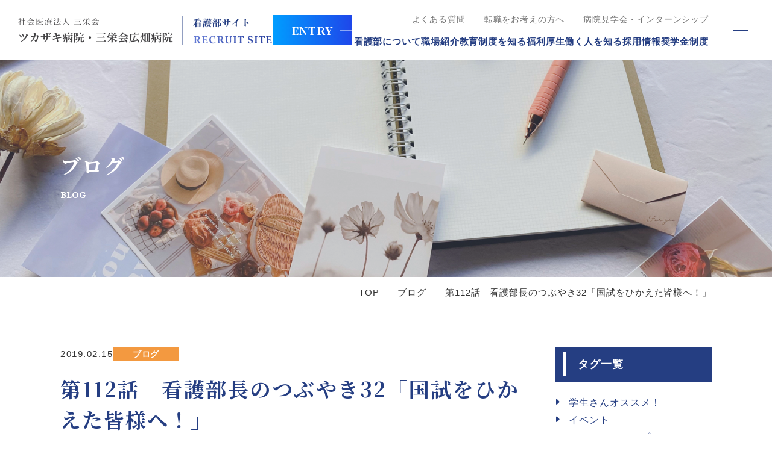

--- FILE ---
content_type: text/html; charset=UTF-8
request_url: https://www.saneikai-hp.jp/nurse/nblog/20190215.html
body_size: 7077
content:
<!DOCTYPE html>
<html lang="ja">

<head prefix="og: //ogp.me/ns# fb: //ogp.me/ns/fb# article: //ogp.me/ns/article#">
<meta name="csrf-token" content="TbLlxvg9diYIHf78oup09ndrGurWgxUFDaRrP8TI"> 

  <meta charset="UTF-8">
  <title>第112話　看護部長のつぶやき32「国試をひかえた皆様へ！」｜社会医療法人　三栄会</title>
  <meta name="description" content="ツカザキ病院　看護部ブログ">
  <meta name="keywords" content="三栄会,看護部,兵庫,姫路,網干,ブログ">
  <meta name="viewport" content="width=device-width, initial-scale=1, maximum-scale=1">
  <meta name="format-detection" content="telephone=no">
  	
    <link rel="icon" href="/data/media/saneikai-nurse2023/common/favicon.ico" type="">
    <link rel="shortcut icon" href="/data/media/saneikai-nurse2023/common/favicon.ico" type="">
  <link rel="canonical" href="https://www.saneikai-hp.jp/nurse/nblog/20190215.html">
  
  <meta property="og:title" content="第112話　看護部長のつぶやき32「国試をひかえた皆様へ！」｜社会医療法人　三栄会" />
  <meta property="og:type" content="article" />
  <meta property="og:description" content="ツカザキ病院　看護部ブログ" />
  <meta property="og:url" content="https://www.saneikai-hp.jp/nurse/nblog/20190215.html" />
  <meta property="og:site_name" content="三栄会法人サイト" />
  <meta property="og:image" content="https://www.saneikai-hp.jp/data/pages/00/00/00/54/43/f6815b6a29b5112039380a79ee2ddb5c-1682924714.jpg" />
  <meta name="twitter:card" content="summary_large_image" />
  <meta name="twitter:image" content="https://www.saneikai-hp.jp/data/pages/00/00/00/54/43/f6815b6a29b5112039380a79ee2ddb5c-1682924714.jpg">
  
  <link rel="stylesheet" href="https://www.saneikai-hp.jp/data/themes/saneikai-nurse2023/css/import.css?v=1756283258">
  <link rel="stylesheet" href="https://www.saneikai-hp.jp/data/themes/saneikai-nurse2023/css/module/fontawesome-free-6.1.2-web/all.min.css">
  
<script async src="https://www.googletagmanager.com/gtag/js?id=G-KJPS6WN3CB"></script>
<script>
  window.dataLayer = window.dataLayer || [];
  function gtag(){dataLayer.push(arguments);}
  gtag('js', new Date());

  gtag('config', 'G-KJPS6WN3CB');
</script>


<script>(function(w,d,s,l,i){w[l]=w[l]||[];w[l].push({'gtm.start':
new Date().getTime(),event:'gtm.js'});var f=d.getElementsByTagName(s)[0],
j=d.createElement(s),dl=l!='dataLayer'?'&l='+l:'';j.async=true;j.src=
'https://www.googletagmanager.com/gtm.js?id='+i+dl;f.parentNode.insertBefore(j,f);
})(window,document,'script','dataLayer','GTM-KTK3F8GH');</script>


  
  <link rel="preconnect" href="//fonts.googleapis.com">
  <link rel="preconnect" href="//fonts.gstatic.com" crossorigin>
  <link href="//fonts.googleapis.com/css2?family=Allison&family=Noto+Sans+JP:wght@400;500;600;700&family=Noto+Serif+JP:wght@400;500;600;700&family=Vollkorn:wght@400;500;600;700&display=swap" rel="stylesheet">
  

  
  <script type="text/javascript">
    (function (add, cla) {
      window['UserHeatTag'] = cla;
      window[cla] = window[cla] || function () {
        (window[cla].q = window[cla].q || []).push(arguments)
      }, window[cla].l = 1 * new Date();
      var ul = document.createElement('script');
      var tag = document.getElementsByTagName('script')[0];
      ul.async = 1;
      ul.src = add;
      tag.parentNode.insertBefore(ul, tag);
    })('//uh.nakanohito.jp/uhj2/uh.js', '_uhtracker');
    _uhtracker({
      id: 'uhyUdFFGj7'
    });

  </script>
  
  
  <script type="application/ld+json">
    {
      "@context": "http://schema.org",
      "@type": "BreadcrumbList",
      "itemListElement": [{
          "@type": "ListItem",
          "position": 1,
          "item": {
            "@id": "https://www.tsukazaki-hp.jp",
            "name": "ツカザキ病院"
          }
        },
        {
          "@type": "ListItem",
          "position": 2,
          "item": {
            "@id": "https://www.tsukazaki-hp.jp/nurse",
            "name": "看護師採用サイト"
          }
        }
      ]
    }

  </script>
  <script type="application/ld+json">
    {
      "@context": "http://schema.org",
      "@type": "Hospital",
      "name": "社会医療法人三栄会 ツカザキ病院",
      "image": "https://www.tsukazaki-hp.jp/wp-content/themes/tsukazaki/img/top/sp/mainimg1.jpg",
      "url": "https://www.tsukazaki-hp.jp/",
      "telephone": "+81-79-272-8555",
      "address": {
        "@type": "PostalAddress",
        "streetAddress": "網干区和久68-1",
        "addressLocality": "姫路市",
        "postalCode": "671-0232",
        "addressCountry": "JP",
        "addressRegion": "兵庫県"
      },
      "geo": {
        "@type": "GeoCoordinates",
        "latitude": "34.810074",
        "longitude": "134.590139"
      },
      "openingHours": [
        "Mo-Su 08:00-11:30",
        "Mo-We 13:00-15:00",
        "Fr-Su 13:00-15:00"
      ]
    }

  </script>
  <script type="application/ld+json">
    {
      "@context": "http://schema.org",
      "@type": "MedicalOrganization",
      "name": "社会医療法人三栄会 ツカザキ病院",
      "url": "https://www.tsukazaki-hp.jp/",
      "logo": "https://www.tsukazaki-hp.jp/wp-content/themes/tsukazaki/img/json-logo.jpg",
      "contactPoint": [{
        "@type": "ContactPoint",
        "telephone": "+81-79-272-8555",
        "contactType": "customer service",
        "areaServed": [
          "USJP"
        ],
        "availableLanguage": [
          "Japanese"
        ]
      }]
    }

  </script>
  
  <script>
    (function (i, s, o, g, r, a, m) {
      i['GoogleAnalyticsObject'] = r;
      i[r] = i[r] || function () {
        (i[r].q = i[r].q || []).push(arguments)
      }, i[r].l = 1 * new Date();
      a = s.createElement(o),
        m = s.getElementsByTagName(o)[0];
      a.async = 1;
      a.src = g;
      m.parentNode.insertBefore(a, m)
    })(window, document, 'script', 'https://www.google-analytics.com/analytics.js', 'ga');

    ga('create', 'UA-75813043-1', 'auto');
    ga('send', 'pageview');

  </script>
  
  <script>
    (function (w, d, s, l, i) {
      w[l] = w[l] || [];
      w[l].push({
        'gtm.start': new Date().getTime(),
        event: 'gtm.js'
      });
      var f = d.getElementsByTagName(s)[0],
        j = d.createElement(s),
        dl = l != 'dataLayer' ? '&l=' + l : '';
      j.async = true;
      j.src =
        'https://www.googletagmanager.com/gtm.js?id=' + i + dl;
      f.parentNode.insertBefore(j, f);
    })(window, document, 'script', 'dataLayer', 'GTM-K9DRMHV');

  </script>
  
    <noscript><iframe src="https://www.googletagmanager.com/ns.html?id=GTM-K9DRMHV" height="0" width="0" style="display:none;visibility:hidden"></iframe></noscript>
  
  

<script async src="https://www.googletagmanager.com/gtag/js?id=G-KJPS6WN3CB"></script>
<script>
  window.dataLayer = window.dataLayer || [];
  function gtag(){dataLayer.push(arguments);}
  gtag('js', new Date());

  gtag('config', 'G-KJPS6WN3CB');
</script>


<script>(function(w,d,s,l,i){w[l]=w[l]||[];w[l].push({'gtm.start':
new Date().getTime(),event:'gtm.js'});var f=d.getElementsByTagName(s)[0],
j=d.createElement(s),dl=l!='dataLayer'?'&l='+l:'';j.async=true;j.src=
'https://www.googletagmanager.com/gtm.js?id='+i+dl;f.parentNode.insertBefore(j,f);
})(window,document,'script','dataLayer','GTM-KTK3F8GH');</script>




</head>

<body>


  <script src="https://www.saneikai-hp.jp/data/themes/saneikai-nurse2023/js/module/jquery-3.6.1.min.js"></script>
  <script src="https://www.saneikai-hp.jp/data/themes/saneikai-nurse2023/js/module/viewport-extra.min.js"></script>
  <script src="https://www.saneikai-hp.jp/data/themes/saneikai-nurse2023/js/common.js?v=1756283257"></script>

  
  <div class="l-container">

    
    <header>
<div class="h-wrap">
<div class="h-left"><a href="https://www.saneikai-hp.jp/nurse" class="h-logo fade"> <img class="pc" src="/data/media/saneikai-nurse2023/layout/header/h-logo_sub.png" alt="三栄会ツカザキ病院 看護部" /> <img class="tb" src="/data/media/saneikai-nurse2023/layout/header/h-logo_sub_sp.png" alt="三栄会ツカザキ病院 看護部" /> </a>
<div class="h-cta-btn pc"><a href="https://www.saneikai-hp.jp/nurse/contact.html" class="button01 -gradient">ENTRY</a></div>
</div>
<div class="h-right pc">
<div class="h-right-top">
<ul class="h-navlist01">
<li><a href="https://www.saneikai-hp.jp/nurse/faq.html">よくある質問</a></li>
<li><a href="https://www.saneikai-hp.jp/nurse/job-change.html">転職をお考えの方へ</a></li>
<li><a href="https://www.saneikai-hp.jp/nurse/stance.html">病院見学会・インターンシップ</a></li>
</ul>
</div>
<div class="h-right-bottom">
<ul class="h-navlist02">
<li><a href="https://www.saneikai-hp.jp/nurse/about">看護部について</a></li>
<li><a href="https://www.saneikai-hp.jp/nurse/about/workplace.html">職場紹介</a></li>
<li><a href="https://www.saneikai-hp.jp/nurse/system.html">教育制度を知る</a></li>
<li><a href="https://www.saneikai-hp.jp/nurse/welfare.html">福利厚生</a></li>
<li><a href="https://www.saneikai-hp.jp/nurse/voice">働く人を知る</a></li>
<li><a href="https://www.saneikai-hp.jp/nurse/recruit.html">採用情報</a></li>
<li><a href="https://www.saneikai-hp.jp/nurse/scholarship.html">奨学金制度</a></li>
</ul>
</div>
</div>

<div class="slidemenu-btn">
<div class="bars"><span>  </span> <span>  </span> <span>  </span></div>
</div>
</div>
</header>
<div class="slide-menu">
<div class="container ">
<div class="slidemenu-inner">
<p lang="en" class="slidemenu-bg-txt">SANEIKAI<br />nurse</p>
<ul class="s-navlist mb50 mb35-tb">
<li><a href="https://www.saneikai-hp.jp/nurse">トップページ</a></li>
<li><a href="https://www.saneikai-hp.jp/nurse/about">看護部について</a></li>
<li><a href="https://www.saneikai-hp.jp/nurse/about/workplace.html">職場紹介</a></li>
<li><a href="https://www.saneikai-hp.jp/nurse/system.html">教育制度を知る</a></li>
<li><a href="https://www.saneikai-hp.jp/nurse/movie">研修動画Focus！</a></li>

<li><a href="https://www.saneikai-hp.jp/nurse/welfare.html">福利厚生</a></li>
<li><a href="https://www.saneikai-hp.jp/nurse/voice">働く人を知る</a></li>
<li><a href="https://www.saneikai-hp.jp/nurse/nblog">ブログ</a></li>
<li><a href="https://www.saneikai-hp.jp/nurse/recruit.html">採用情報</a></li>
<li><a href="https://www.saneikai-hp.jp/nurse/scholarship.html">奨学金制度</a></li>
<li><a href="https://www.saneikai-hp.jp/nurse/job-change.html">転職をお考えの方へ</a></li>
<li><a href="https://www.saneikai-hp.jp/nurse/faq.html">よくある質問</a></li>
<li><a href="https://www.saneikai-hp.jp/nurse/stance.html">病院見学会・インターンシップ</a></li>
<li><a href="https://www.saneikai-hp.jp/nurse/contact.html">お問い合わせ・申し込みフォーム</a></li>
<li><a href="https://www.saneikai-hp.jp/nurse/news">お知らせ</a></li>
</ul>
<div class="slidemenu-link-box">
<p class="ttl">関連施設<span lang="en">/ Related facilities</span></p>
<ul class="s-bnrlist">
<li><a href="//www.tsukazaki-hp.jp/" target="_blank" rel="noopener"></a>
<p class="bnr-ttl">ツカザキ病院</p>
<div class="bnr-img"><img src="/data/media/saneikai-nurse2023/layout/side/img_bnr01.png" alt="" /></div>
</li>
<li><a href="//hirohata-hp.jp/" target="_blank" rel="noopener"></a>
<p class="bnr-ttl">三栄会広畑病院</p>
<div class="bnr-img"><img src="/data/media/saneikai-nurse2023/layout/side/img_bnr02.png" alt="" /></div>
</li>
<li><a href="//tukazaki-clinic.jp/" target="_blank" rel="noopener"></a>
<p class="bnr-ttl">ツカザキクリニック</p>
<div class="bnr-img"><img src="/data/media/saneikai-nurse2023/layout/side/img_bnr03.png" alt="" /></div>
</li>
<li><a href="//www.tsukazaki-zaitaku.jp/" target="_blank" rel="noopener"></a>
<p class="bnr-ttl">ツカザキ在宅事業部</p>
<div class="bnr-img"><img src="/data/media/saneikai-nurse2023/layout/side/img_bnr04.png" alt="" /></div>
</li>
</ul>
</div>
</div>
</div>
</div>



<div class="sub-kv">
<div class="sub-kv-img"><img src="/data/media/saneikai-nurse2023/page/blog/kv_blog01.jpg" alt="第112話　看護部長のつぶやき32「国試をひかえた皆様へ！」" /></div>
<div class="sub-kv-ttl">
<h1>ブログ<span>blog</span></h1>
</div>
</div>
<div class="container">
<div class="breadcrumb-wrap">
<ul class="breadcrumb">
<li><a href="https://www.saneikai-hp.jp/nurse">TOP</a></li>

<li><a href="https://www.saneikai-hp.jp/nurse/nblog">ブログ</a></li>

<li>第112話　看護部長のつぶやき32「国試をひかえた皆様へ！」</li>
</ul>
</div>
</div>

    

    
    <div class="l-main pb55">
      <div class="container mb100 mb50-tb">
        <div class="l-page">
          
          <article>
            <div class="news-heading">
              <div class="data-box mb20">
                <time datetime="2019-02-15">2019.02.15</time>
                <span class="news-tag -blog">ブログ</span>
              </div>
              <h2>第112話　看護部長のつぶやき32「国試をひかえた皆様へ！」</h2>
            </div>

            <div class="news-body mb65">
              <div class="news-detail mb65">
                <div class="mb65">
                  
                  <div><div class="cont_blog_d">
<div>
<div style="text-align: left;">
<div style="text-align: center;">
<div style="text-align: left;">
<div>
<p><span>～看護部長が看護にかかわるさまざまな「気になること」を</span><span>不定期につぶやき、発信するページです。～</span></p>
<div>
<div>
<div>
<div>
<div></div>
</div>
</div>
</div>
</div>
<div><span>皆様、こんにちは。河本智美です。</span></div>
<div><span lang="EN-US"><img src="/data/media/blog112.jpg" width="720" height="1344" alt="" /></span></div>
<div><span lang="EN-US">2</span><span>月も半ばになりました。朝夕が冷え、日中は暖かい日もあり体調を崩しやすくなっていますので、皆さま健康管理をしっかりと行ってくださいね。</span></div>
<div><span>早々花粉も飛んでいるようで、花がムズムズくしゃみをされている方もちらほら見かけますね。</span></div>
<div><span>&nbsp;</span></div>
<div><span>さてさて、</span><span lang="EN-US">2019</span><span>年</span><span lang="EN-US">2</span><span>月</span><span lang="EN-US">17</span><span>日</span><span lang="EN-US">(</span><span>日</span><span lang="EN-US">)</span><span>は「第</span><span lang="EN-US">108</span><span>回</span><span>&nbsp;</span><span>看護師国家試験」がありますね。看護学生さんだけでなく、ご家族の皆様、先生方も緊張されていると思いますが、私たちもドキドキです。</span></div>
<div><span>「努力は必ず報われる！」「自分を信じろ！君ならできる！</span><span lang="EN-US">You can do it!</span><span>」「戦いに勝つのは、必ず勝とうと堅く決心した者だ！」「焦らない！でもあきらめない！」「春の来ない冬はない！」・・・キットカットに書いた言葉です。</span></div>
<div><span lang="EN-US">&nbsp;</span></div>
<div><span lang="EN-US">2019</span><span>年</span><span lang="EN-US">4</span><span>月</span><span lang="EN-US">1</span><span>日の入職式にお会いできるのを楽しみにしています。</span><span lang="EN-US">(*^^)v</span></div>
</div>
<div><span></span></div>
</div>
</div>
</div>
</div>
<p><span style="color: #339966;">＊＊＊＊＊＊＊＊＊＊＊＊＊＊＊＊＊＊＊＊＊＊＊＊＊＊＊＊＊＊＊＊＊＊＊＊＊＊＊＊＊＊＊＊＊＊＊＊＊</span></p>
<p><span style="color: #339966;">ツカザキ病院とお友達になりませんか？ツカザキ病院とLINEでお友達になると&hellip;　</span><br /><span style="color: #339966;">休診案内や、お役立ち情報、市民公開講座開催情報等々</span><br /><span style="color: #339966;">最新情報をお届けいたします(*^▽^*)</span></p>
<p><span style="color: #339966;">＼ タップしてツカザキ病院とお友達になる ／</span></p>
<p><a href="https://lin.ee/4RZp6yVZU" target="_blank" rel="noopener"><img src="/data/media/tsukazaki_nurse/page/nurse/blog/ja.png" alt="友だち追加" /></a></p>

</div>
</div>
                </div>
                <a href="https://www.saneikai-hp.jp/nurse/nblog" class="button02 -center">ブログ一覧へ戻る</a>
              </div>
            </div>
            <div class="box01">
              <div class="box02">
                <h5 class="mb20">ツカザキ病院と<br class="tb">お友達になりませんか？</h5>
                <p class="center-text mb20">ツカザキ病院とLINEでお友達になると休診案内やお役立ち情報、市民公開講座開催情報等々、最新情報をお届けいたします。</p>
                <div class="line-cta-box">
                  <p class="cta-ttl"><i class="fa-solid fa-caret-down"></i><span>タップして<br class="sp">ツカザキ病院を<br class="sp">友達追加してください</span><i class="fa-solid fa-caret-down"></i></p>
                  <div class="cta-icon">
                    <a href="#" target="_blank" class="fade"><img src="/data/media/saneikai-nurse2023/common/icon_line.png" alt="LINE友達追加"></a>
                  </div>
                </div>
              </div>
            </div>
          </article>
          

        </div>
        <div class="l-side">
          <div class="mb55">
<p class="side-ttl mb20">タグ一覧</p>
<ul class="arrow-list">
<li><a href="https://www.saneikai-hp.jp/nurse/nblog?search-tag=tag01#link01">学生さんオススメ！</a></li>
<li><a href="https://www.saneikai-hp.jp/nurse/nblog?search-tag=tag02#link01">イベント</a></li>
<li><a href="https://www.saneikai-hp.jp/nurse/nblog?search-tag=tag03#link01">インターンシップ</a></li>
<li><a href="https://www.saneikai-hp.jp/nurse/nblog?search-tag=tag04#link01">病院見学</a></li>
<li><a href="https://www.saneikai-hp.jp/nurse/nblog?search-tag=tag05#link01">就職説明会</a></li>
<li><a href="https://www.saneikai-hp.jp/nurse/nblog?search-tag=tag06#link01">採用情報</a></li>
<li><a href="https://www.saneikai-hp.jp/nurse/nblog?search-tag=tag07#link01">教育</a></li>
<li><a href="https://www.saneikai-hp.jp/nurse/nblog?search-tag=tag08#link01">新人教育</a></li>
<li><a href="https://www.saneikai-hp.jp/nurse/nblog?search-tag=tag09#link01">看護部長のつぶやき</a></li>
<li><a href="https://www.saneikai-hp.jp/nurse/nblog?search-tag=tag10#link01">日常のひとこま</a></li>
<li><a href="https://www.saneikai-hp.jp/nurse/nblog?search-tag=tag11#link01">ブログリレー</a></li>
<li><a href="https://www.saneikai-hp.jp/nurse/nblog?search-tag=tag12#link01">看護のお仕事</a></li>
<li><a href="https://www.saneikai-hp.jp/nurse/nblog?search-tag=tag13#link01">病棟紹介</a></li>
<li><a href="https://www.saneikai-hp.jp/nurse/nblog?search-tag=tag14#link01">動画</a></li>
<li><a href="https://www.saneikai-hp.jp/nurse/nblog?search-tag=tag15#link01">院内旅行</a></li>
<li><a href="https://www.saneikai-hp.jp/nurse/nblog?search-tag=tag16#link01">ナースレター</a></li>
<li><a href="https://www.saneikai-hp.jp/nurse/nblog?search-tag=tag17#link01">プライベート</a></li>
<li><a href="https://www.saneikai-hp.jp/nurse/nblog?search-tag=tag18#link01">お知らせ</a></li>
</ul>
</div>
<div>
<p class="side-ttl mb20">アーカイブ</p>
<div class="archive-list">
                            <ul class="archive-list">
                                                        <li class="item "><a href="https://www.saneikai-hp.jp/nurse/nblog?archive=2026#link01">2026年(4)</a></li>
                                                        <li class="item "><a href="https://www.saneikai-hp.jp/nurse/nblog?archive=2025#link01">2025年(91)</a></li>
                                                        <li class="item "><a href="https://www.saneikai-hp.jp/nurse/nblog?archive=2024#link01">2024年(50)</a></li>
                                                        <li class="item "><a href="https://www.saneikai-hp.jp/nurse/nblog?archive=2023#link01">2023年(61)</a></li>
                                                        <li class="item "><a href="https://www.saneikai-hp.jp/nurse/nblog?archive=2022#link01">2022年(48)</a></li>
                                                        <li class="item "><a href="https://www.saneikai-hp.jp/nurse/nblog?archive=2021#link01">2021年(64)</a></li>
                                                        <li class="item "><a href="https://www.saneikai-hp.jp/nurse/nblog?archive=2020#link01">2020年(68)</a></li>
                                                        <li class="item "><a href="https://www.saneikai-hp.jp/nurse/nblog?archive=2019#link01">2019年(50)</a></li>
                                                        <li class="item "><a href="https://www.saneikai-hp.jp/nurse/nblog?archive=2018#link01">2018年(36)</a></li>
                                                        <li class="item "><a href="https://www.saneikai-hp.jp/nurse/nblog?archive=2017#link01">2017年(27)</a></li>
                                                        <li class="item "><a href="https://www.saneikai-hp.jp/nurse/nblog?archive=2016#link01">2016年(9)</a></li>
                                                        <li class="item "><a href="https://www.saneikai-hp.jp/nurse/nblog?archive=2015#link01">2015年(13)</a></li>
                                                        <li class="item "><a href="https://www.saneikai-hp.jp/nurse/nblog?archive=2014#link01">2014年(9)</a></li>
                                                        <li class="item "><a href="https://www.saneikai-hp.jp/nurse/nblog?archive=2013#link01">2013年(8)</a></li>
                                                        <li class="item "><a href="https://www.saneikai-hp.jp/nurse/nblog?archive=2012#link01">2012年(5)</a></li>
                            </ul>
                    </div>
</div>



        </div>
      </div>
      <div class="container">
        <section>
          <p class="side-ttl mb30">最新情報</p>
          
          <ul class="blog-list -column3">
            
            <li class="hover-all">
              <a href="https://www.saneikai-hp.jp/nurse/nblog/20260116.html" target="_blank"></a>
              <div class="img-box ofi">
                                <img src="https://www.saneikai-hp.jp/data/pages/00/00/01/02/87/3c7cf3617a6e54ac5ad9f56315fe2975-1767919232.jpg" alt="第548話　ブログリレー～日勤の楽しみ～" />
                              </div>
              <div class="txt-box">
                <time datetime="2026-01-16">2026.01.16</time>
                <p class="ttl">第548話　ブログリレー～日勤の楽しみ～</p>
              </div>
            </li>
            
            <li class="hover-all">
              <a href="https://www.saneikai-hp.jp/nurse/nblog/20260109.html" target="_blank"></a>
              <div class="img-box ofi">
                                <img src="https://www.saneikai-hp.jp/data/pages/00/00/01/02/84/81af40d621abdc233c7fb12ea5e20196-1767916650.jpg" alt="第547話　播磨広域合同防災訓練に参加しました！" />
                              </div>
              <div class="txt-box">
                <time datetime="2026-01-09">2026.01.09</time>
                <p class="ttl">第547話　播磨広域合同防災訓練に参加しました！</p>
              </div>
            </li>
            
            <li class="hover-all">
              <a href="https://www.saneikai-hp.jp/nurse/nblog/20260105.html" target="_blank"></a>
              <div class="img-box ofi">
                                <img src="https://www.saneikai-hp.jp/data/pages/00/00/01/01/08/de21178e1f6158eee0b327160c493317-1765326343.jpg" alt="番外編　学生の声 ～ふれあい看護体験 体験記～" />
                              </div>
              <div class="txt-box">
                <time datetime="2026-01-05">2026.01.05</time>
                <p class="ttl">番外編　学生の声 ～ふれあい看護体験 体験記～</p>
              </div>
            </li>
            
            <li class="hover-all">
              <a href="https://www.saneikai-hp.jp/nurse/nblog/20260102.html" target="_blank"></a>
              <div class="img-box ofi">
                                <img src="https://www.saneikai-hp.jp/data/pages/00/00/01/02/85/6fc79d86bfd05dc9169e828567c817dd-1767917559.jpg" alt="第546話　部署紹介～ツカザキ病院 西館5階～" />
                              </div>
              <div class="txt-box">
                <time datetime="2026-01-02">2026.01.02</time>
                <p class="ttl">第546話　部署紹介～ツカザキ病院 西館5階～</p>
              </div>
            </li>
            
            <li class="hover-all">
              <a href="https://www.saneikai-hp.jp/nurse/nblog/20251230.html" target="_blank"></a>
              <div class="img-box ofi">
                                <img src="https://www.saneikai-hp.jp/data/pages/00/00/01/02/27/3f05551d07a7aa79573a90654f05b3cc-1766739814.jpg" alt="第545話　Pick Up ナース ～いつも前向きな19人目～" />
                              </div>
              <div class="txt-box">
                <time datetime="2025-12-30">2025.12.30</time>
                <p class="ttl">第545話　Pick Up ナース ～いつも前向きな19人目...</p>
              </div>
            </li>
            
            <li class="hover-all">
              <a href="https://www.saneikai-hp.jp/nurse/nblog/20251226.html" target="_blank"></a>
              <div class="img-box ofi">
                                <img src="https://www.saneikai-hp.jp/data/pages/00/00/01/01/96/c5126a0e9cc1fb519e7aa7f914fe019d-1766129762.jpg" alt="第544話　部署紹介～ツカザキ病院 本館3階～" />
                              </div>
              <div class="txt-box">
                <time datetime="2025-12-26">2025.12.26</time>
                <p class="ttl">第544話　部署紹介～ツカザキ病院 本館3階～</p>
              </div>
            </li>
            
          </ul>
          
        </section>
      </div>
    </div>
    

    
    <div class="block-contact">
<div class="block-item">
<p class="en-ttl" lang="en">Contact</p>
<div class="img-box ofi"><img src="/data/media/saneikai-nurse2023/common/img_contact.jpg" alt="" /></div>
<div class="txt-box">
<p class="ttl">お問い合わせ</p>
<p class="txt">当院であなたの看護師としての<br class="tb" />夢を叶えませんか？<br />あなたのことをお待ちしています。</p>
</div>
</div>
<div class="block-item">
<ul class="contact-navlist">
<li><a href="https://www.saneikai-hp.jp/nurse/faq.html"><span lang="en">Frequently Asked Questions</span>よくある質問</a></li>
<li><a href="https://www.saneikai-hp.jp/nurse/stance.html"><span lang="en">Hospital tour/internship</span>病院見学・インターンシップ</a></li>
<li><a href="https://www.saneikai-hp.jp/nurse/contact.html" class="f15px-tb"><span lang="en">Contact form</span>お問い合わせ・申し込みフォーム</a></li>
</ul>
</div>
</div>
<div class="pagetop"><i class="fa-solid fa-chevron-up"></i>TOP</div>
<div class="fixed-btns tb">
<ul class="cta-btnlist">
<li><a href="https://www.saneikai-hp.jp/nurse/recruit.html" class="button01 -reverse">募集要項</a></li>
<li><a href="https://www.saneikai-hp.jp/nurse/contact.html" class="button01 -gradient">ENTRY</a></li>
</ul>
</div>
<footer>
<div class="container">
<div class="f-wrap mb30 mb40-tb">
<div class="f-left">
<div class="f-logo hover-all fade"><a href="https://www.saneikai-hp.jp/nurse"></a>
<div class="f-icon"><img src="/data/media/saneikai-nurse2023/layout/footer/f-logo.png" alt="三栄会ツカザキ病院 看護部" /></div>
<div class="logo-ttl mb10"><small>社会医療法人 三栄会</small> <span>ツカザキ病院・三栄会広畑病院</span>
<p>看護部サイト</p>
</div>
</div>
<div class="center-text"><a href="https://www.instagram.com/tsukazaki.saneikai/" class="fade" target="_blank" rel="noopener"><img src="/data/media/tsukazaki_nurse/layout/footer/instagram.png" /></a></div>
</div>
<div class="f-right pc">
<div class="f-nav-box">
<p class="f-nav-ttl">メニュー<span>menu</span></p>
<ul class="f-navlist">
<li><a href="https://www.saneikai-hp.jp/nurse">トップページ</a></li>
<li><a href="https://www.saneikai-hp.jp/nurse/about">看護部について</a></li>
<li><a href="https://www.saneikai-hp.jp/nurse/about/workplace.html">職場紹介</a></li>
<li><a href="https://www.saneikai-hp.jp/nurse/system.html">教育制度を知る</a></li>
<li><a href="https://www.saneikai-hp.jp/nurse/movie">研修動画Focus！</a></li>

<li><a href="https://www.saneikai-hp.jp/nurse/welfare.html">福利厚生</a></li>
<li><a href="https://www.saneikai-hp.jp/nurse/voice">働く人を知る</a></li>
<li><a href="https://www.saneikai-hp.jp/nurse/nblog">ブログ</a></li>
<li><a href="https://www.saneikai-hp.jp/nurse/recruit.html">採用情報</a></li>
<li><a href="https://www.saneikai-hp.jp/nurse/scholarship.html"><strong><span style="color: #ffffff;">奨学金制度</span></strong></a></li>
<li><a href="https://www.saneikai-hp.jp/nurse/job-change.html">転職をお考えの方へ</a></li>
<li><a href="https://www.saneikai-hp.jp/nurse/faq.html">よくある質問</a></li>
<li><a href="https://www.saneikai-hp.jp/nurse/stance.html">病院見学会・インターンシップ</a></li>
<li><a href="https://www.saneikai-hp.jp/nurse/contact.html">お問い合わせ・申し込みフォーム</a></li>
<li><a href="https://www.saneikai-hp.jp/nurse/news">お知らせ</a></li>
</ul>
</div>
<div class="f-nav-box">
<p class="f-nav-ttl">関連施設<span>Related facilities</span></p>
<ul class="f-bnrlist">
<li><a href="//www.tsukazaki-hp.jp/" target="_blank" rel="noopener"></a>
<p class="bnr-ttl">ツカザキ病院</p>
<div class="bnr-img"><img src="/data/media/saneikai-nurse2023/layout/side/img_bnr01.png" alt="" /></div>
</li>
<li><a href="//hirohata-hp.jp/" target="_blank" rel="noopener"></a>
<p class="bnr-ttl">三栄会広畑病院</p>
<div class="bnr-img"><img src="/data/media/saneikai-nurse2023/layout/side/img_bnr02.png" alt="" /></div>
</li>
<li><a href="//tukazaki-clinic.jp/" target="_blank" rel="noopener"></a>
<p class="bnr-ttl">ツカザキクリニック</p>
<div class="bnr-img"><img src="/data/media/saneikai-nurse2023/layout/side/img_bnr03.png" alt="" /></div>
</li>
<li><a href="//www.tsukazaki-zaitaku.jp/" target="_blank" rel="noopener"></a>
<p class="bnr-ttl">ツカザキ在宅事業部</p>
<div class="bnr-img"><img src="/data/media/saneikai-nurse2023/layout/side/img_bnr04.png" alt="" /></div>
</li>
</ul>
</div>
</div>
</div>
<div class="copy"><small lang="en">&copy; 2023 SANEIKAI All rights reserved.</small></div>
</div>
</footer>



    

  </div>
  

  <script>
    // ヘッダーロゴの画像パス調整
    $('.slidemenu-btn').on('click', function () {
      if (window.innerWidth <= 768) {
        if ($('body').not('open')) {
          $('.h-logo img.tb').attr('src', '/data/media/saneikai-nurse2023/layout/header/h-logo_sp.png');
        } if ($('body').hasClass('open')) {
          $('.h-logo img.tb').attr('src', '/data/media/saneikai-nurse2023/layout/header/h-logo_sub_sp.png');
        }
      }
    })
  </script>
	<script>
    $('.slidemenu-btn').on('click', function () {
      if (window.innerWidth > 769) {
        if ($('body').not('open')) {
          $('.h-logo img').attr('src', '/data/media/saneikai-nurse2023/layout/header/h-logo.png');
        }
        if ($('body').hasClass('open')) {
          $('.h-logo img').attr('src', '/data/media/saneikai-nurse2023/layout/header/h-logo_sub.png');
        }
      }
    })
  </script>



</body>

</html>

--- FILE ---
content_type: text/css
request_url: https://www.saneikai-hp.jp/data/themes/saneikai-nurse2023/css/import.css?v=1756283258
body_size: 31133
content:
*,::before,::after{-webkit-box-sizing:border-box;box-sizing:border-box}*{font-size:inherit;line-height:inherit;letter-spacing:.06em}::before,::after{display:inline-block;text-decoration:inherit;vertical-align:inherit}html{font-family:sans-serif;-ms-text-size-adjust:100%;-webkit-text-size-adjust:100%}body{background:#fff;margin:0;padding:0;-webkit-font-smoothing:antialiased;text-align:justify}main,footer,header,hgroup,nav,section{display:block}audio,canvas,progress,video{display:inline-block;vertical-align:baseline}audio:not([controls]){display:none;height:0}[hidden]{display:none}a{background-color:rgba(0,0,0,0)}a:active,a:hover{outline:0}b,strong{font-weight:bold}small{font-size:80%}sub,sup{font-size:75%;line-height:0;position:relative;vertical-align:baseline}sup{top:-0.5em}sub{bottom:-0.25em}img{border:0;vertical-align:bottom;max-width:100%}svg:not(:root){overflow:hidden}hr{-webkit-box-sizing:content-box;box-sizing:content-box;height:0}*:not(input):not(select):not(button):not(textarea):not(label):focus{outline:none}select{height:30px;color:inherit;font:inherit;margin:0;padding:0 20px 0 5px;line-height:1}button,input,textarea{color:inherit;font:inherit;margin:0;padding:4px 6px;border:1px solid #ccc;border-radius:4px;outline:none}input:not([type=checkbox]):not([type=radio]),textarea,button{-webkit-appearance:none}input{padding:0 6px}input:focus,textarea:focus{outline:none}input[type=button],input[type=submit]{background-color:rgba(0,0,0,0);border:none}button{overflow:visible;background-color:rgba(0,0,0,0);border-radius:0;border:none}button,select{text-transform:none}button,input[type=button],input[type=reset],input[type=submit]{-webkit-appearance:none;cursor:pointer}button[disabled],input[disabled]{cursor:default}button::-moz-focus-inner,input::-moz-focus-inner{border:0;padding:0}input{line-height:normal}input[type=checkbox],input[type=radio]{-webkit-box-sizing:border-box;box-sizing:border-box;padding:0 5px 0 0}input[type=number]::-webkit-inner-spin-button,input[type=number]::-webkit-outer-spin-button{height:auto}input[type=search]{-webkit-appearance:textfield;-webkit-box-sizing:content-box;box-sizing:content-box}input[type=search]::-webkit-search-cancel-button,input[type=search]::-webkit-search-decoration{-webkit-appearance:none}input[type=text],select,textarea{font-size:100%}input[type=text]:focus,textarea:focus{-webkit-transition:.2s;transition:.2s}input[type=text]:focus,textarea:focus{border-color:rgba(82,168,236,.8);outline:0;outline:thin dotted \9 ;-webkit-box-shadow:inset 0 1px 1px rgba(0,0,0,.075),0 0 8px rgba(82,168,236,.6);box-shadow:inset 0 1px 1px rgba(0,0,0,.075),0 0 8px rgba(82,168,236,.6)}textarea{overflow:auto;resize:vertical}label{display:inline-block}table{border-collapse:collapse;border-spacing:0}td,th{text-align:left;vertical-align:top;-webkit-font-feature-settings:"palt";font-feature-settings:"palt"}ol{list-style-position:inside}li{list-style-type:none}address{font-style:normal}div,dl,dt,dd,ul,ol,li,h1,h2,h3,h4,h5,h6,form,p,table,thead,tbody,tfoot,address{margin:0;padding:0}input,textarea,table,thead,tbody,tfoot,address{text-align:left}div,dl,dt,dd,ul,ol,li,form,p{text-align:inherit;-webkit-font-feature-settings:"palt";font-feature-settings:"palt"}h1,h2,h3,h4,h5,h6{line-height:normal;font-weight:normal}figure{margin:0}.mt0{margin-top:0px !important}.mr0{margin-right:0px !important}.mb0{margin-bottom:0px !important}.ml0{margin-left:0px !important}.pt0{padding-top:0px !important}.pr0{padding-right:0px !important}.pb0{padding-bottom:0px !important}.pl0{padding-left:0px !important}.mt1{margin-top:1px !important}.mr1{margin-right:1px !important}.mb1{margin-bottom:1px !important}.ml1{margin-left:1px !important}.pt1{padding-top:1px !important}.pr1{padding-right:1px !important}.pb1{padding-bottom:1px !important}.pl1{padding-left:1px !important}.mt2{margin-top:2px !important}.mr2{margin-right:2px !important}.mb2{margin-bottom:2px !important}.ml2{margin-left:2px !important}.pt2{padding-top:2px !important}.pr2{padding-right:2px !important}.pb2{padding-bottom:2px !important}.pl2{padding-left:2px !important}.mt3{margin-top:3px !important}.mr3{margin-right:3px !important}.mb3{margin-bottom:3px !important}.ml3{margin-left:3px !important}.pt3{padding-top:3px !important}.pr3{padding-right:3px !important}.pb3{padding-bottom:3px !important}.pl3{padding-left:3px !important}.mt4{margin-top:4px !important}.mr4{margin-right:4px !important}.mb4{margin-bottom:4px !important}.ml4{margin-left:4px !important}.pt4{padding-top:4px !important}.pr4{padding-right:4px !important}.pb4{padding-bottom:4px !important}.pl4{padding-left:4px !important}.mt5{margin-top:5px !important}.mr5{margin-right:5px !important}.mb5{margin-bottom:5px !important}.ml5{margin-left:5px !important}.pt5{padding-top:5px !important}.pr5{padding-right:5px !important}.pb5{padding-bottom:5px !important}.pl5{padding-left:5px !important}.mt6{margin-top:6px !important}.mr6{margin-right:6px !important}.mb6{margin-bottom:6px !important}.ml6{margin-left:6px !important}.pt6{padding-top:6px !important}.pr6{padding-right:6px !important}.pb6{padding-bottom:6px !important}.pl6{padding-left:6px !important}.mt7{margin-top:7px !important}.mr7{margin-right:7px !important}.mb7{margin-bottom:7px !important}.ml7{margin-left:7px !important}.pt7{padding-top:7px !important}.pr7{padding-right:7px !important}.pb7{padding-bottom:7px !important}.pl7{padding-left:7px !important}.mt8{margin-top:8px !important}.mr8{margin-right:8px !important}.mb8{margin-bottom:8px !important}.ml8{margin-left:8px !important}.pt8{padding-top:8px !important}.pr8{padding-right:8px !important}.pb8{padding-bottom:8px !important}.pl8{padding-left:8px !important}.mt9{margin-top:9px !important}.mr9{margin-right:9px !important}.mb9{margin-bottom:9px !important}.ml9{margin-left:9px !important}.pt9{padding-top:9px !important}.pr9{padding-right:9px !important}.pb9{padding-bottom:9px !important}.pl9{padding-left:9px !important}.mt10{margin-top:10px !important}.mr10{margin-right:10px !important}.mb10{margin-bottom:10px !important}.ml10{margin-left:10px !important}.pt10{padding-top:10px !important}.pr10{padding-right:10px !important}.pb10{padding-bottom:10px !important}.pl10{padding-left:10px !important}.mt11{margin-top:11px !important}.mr11{margin-right:11px !important}.mb11{margin-bottom:11px !important}.ml11{margin-left:11px !important}.pt11{padding-top:11px !important}.pr11{padding-right:11px !important}.pb11{padding-bottom:11px !important}.pl11{padding-left:11px !important}.mt12{margin-top:12px !important}.mr12{margin-right:12px !important}.mb12{margin-bottom:12px !important}.ml12{margin-left:12px !important}.pt12{padding-top:12px !important}.pr12{padding-right:12px !important}.pb12{padding-bottom:12px !important}.pl12{padding-left:12px !important}.mt13{margin-top:13px !important}.mr13{margin-right:13px !important}.mb13{margin-bottom:13px !important}.ml13{margin-left:13px !important}.pt13{padding-top:13px !important}.pr13{padding-right:13px !important}.pb13{padding-bottom:13px !important}.pl13{padding-left:13px !important}.mt14{margin-top:14px !important}.mr14{margin-right:14px !important}.mb14{margin-bottom:14px !important}.ml14{margin-left:14px !important}.pt14{padding-top:14px !important}.pr14{padding-right:14px !important}.pb14{padding-bottom:14px !important}.pl14{padding-left:14px !important}.mt15{margin-top:15px !important}.mr15{margin-right:15px !important}.mb15{margin-bottom:15px !important}.ml15{margin-left:15px !important}.pt15{padding-top:15px !important}.pr15{padding-right:15px !important}.pb15{padding-bottom:15px !important}.pl15{padding-left:15px !important}.mt16{margin-top:16px !important}.mr16{margin-right:16px !important}.mb16{margin-bottom:16px !important}.ml16{margin-left:16px !important}.pt16{padding-top:16px !important}.pr16{padding-right:16px !important}.pb16{padding-bottom:16px !important}.pl16{padding-left:16px !important}.mt17{margin-top:17px !important}.mr17{margin-right:17px !important}.mb17{margin-bottom:17px !important}.ml17{margin-left:17px !important}.pt17{padding-top:17px !important}.pr17{padding-right:17px !important}.pb17{padding-bottom:17px !important}.pl17{padding-left:17px !important}.mt18{margin-top:18px !important}.mr18{margin-right:18px !important}.mb18{margin-bottom:18px !important}.ml18{margin-left:18px !important}.pt18{padding-top:18px !important}.pr18{padding-right:18px !important}.pb18{padding-bottom:18px !important}.pl18{padding-left:18px !important}.mt19{margin-top:19px !important}.mr19{margin-right:19px !important}.mb19{margin-bottom:19px !important}.ml19{margin-left:19px !important}.pt19{padding-top:19px !important}.pr19{padding-right:19px !important}.pb19{padding-bottom:19px !important}.pl19{padding-left:19px !important}.mt20{margin-top:20px !important}.mr20{margin-right:20px !important}.mb20{margin-bottom:20px !important}.ml20{margin-left:20px !important}.pt20{padding-top:20px !important}.pr20{padding-right:20px !important}.pb20{padding-bottom:20px !important}.pl20{padding-left:20px !important}.mt25{margin-top:25px !important}.mr25{margin-right:25px !important}.mb25{margin-bottom:25px !important}.ml25{margin-left:25px !important}.pt25{padding-top:25px !important}.pr25{padding-right:25px !important}.pb25{padding-bottom:25px !important}.pl25{padding-left:25px !important}.mt30{margin-top:30px !important}.mr30{margin-right:30px !important}.mb30{margin-bottom:30px !important}.ml30{margin-left:30px !important}.pt30{padding-top:30px !important}.pr30{padding-right:30px !important}.pb30{padding-bottom:30px !important}.pl30{padding-left:30px !important}.mt35{margin-top:35px !important}.mr35{margin-right:35px !important}.mb35{margin-bottom:35px !important}.ml35{margin-left:35px !important}.pt35{padding-top:35px !important}.pr35{padding-right:35px !important}.pb35{padding-bottom:35px !important}.pl35{padding-left:35px !important}.mt40{margin-top:40px !important}.mr40{margin-right:40px !important}.mb40{margin-bottom:40px !important}.ml40{margin-left:40px !important}.pt40{padding-top:40px !important}.pr40{padding-right:40px !important}.pb40{padding-bottom:40px !important}.pl40{padding-left:40px !important}.mt45{margin-top:45px !important}.mr45{margin-right:45px !important}.mb45{margin-bottom:45px !important}.ml45{margin-left:45px !important}.pt45{padding-top:45px !important}.pr45{padding-right:45px !important}.pb45{padding-bottom:45px !important}.pl45{padding-left:45px !important}.mt50{margin-top:50px !important}.mr50{margin-right:50px !important}.mb50{margin-bottom:50px !important}.ml50{margin-left:50px !important}.pt50{padding-top:50px !important}.pr50{padding-right:50px !important}.pb50{padding-bottom:50px !important}.pl50{padding-left:50px !important}.mt55{margin-top:55px !important}.mr55{margin-right:55px !important}.mb55{margin-bottom:55px !important}.ml55{margin-left:55px !important}.pt55{padding-top:55px !important}.pr55{padding-right:55px !important}.pb55{padding-bottom:55px !important}.pl55{padding-left:55px !important}.mt60{margin-top:60px !important}.mr60{margin-right:60px !important}.mb60{margin-bottom:60px !important}.ml60{margin-left:60px !important}.pt60{padding-top:60px !important}.pr60{padding-right:60px !important}.pb60{padding-bottom:60px !important}.pl60{padding-left:60px !important}.mt65{margin-top:65px !important}.mr65{margin-right:65px !important}.mb65{margin-bottom:65px !important}.ml65{margin-left:65px !important}.pt65{padding-top:65px !important}.pr65{padding-right:65px !important}.pb65{padding-bottom:65px !important}.pl65{padding-left:65px !important}.mt70{margin-top:70px !important}.mr70{margin-right:70px !important}.mb70{margin-bottom:70px !important}.ml70{margin-left:70px !important}.pt70{padding-top:70px !important}.pr70{padding-right:70px !important}.pb70{padding-bottom:70px !important}.pl70{padding-left:70px !important}.mt75{margin-top:75px !important}.mr75{margin-right:75px !important}.mb75{margin-bottom:75px !important}.ml75{margin-left:75px !important}.pt75{padding-top:75px !important}.pr75{padding-right:75px !important}.pb75{padding-bottom:75px !important}.pl75{padding-left:75px !important}.mt80{margin-top:80px !important}.mr80{margin-right:80px !important}.mb80{margin-bottom:80px !important}.ml80{margin-left:80px !important}.pt80{padding-top:80px !important}.pr80{padding-right:80px !important}.pb80{padding-bottom:80px !important}.pl80{padding-left:80px !important}.mt85{margin-top:85px !important}.mr85{margin-right:85px !important}.mb85{margin-bottom:85px !important}.ml85{margin-left:85px !important}.pt85{padding-top:85px !important}.pr85{padding-right:85px !important}.pb85{padding-bottom:85px !important}.pl85{padding-left:85px !important}.mt90{margin-top:90px !important}.mr90{margin-right:90px !important}.mb90{margin-bottom:90px !important}.ml90{margin-left:90px !important}.pt90{padding-top:90px !important}.pr90{padding-right:90px !important}.pb90{padding-bottom:90px !important}.pl90{padding-left:90px !important}.mt95{margin-top:95px !important}.mr95{margin-right:95px !important}.mb95{margin-bottom:95px !important}.ml95{margin-left:95px !important}.pt95{padding-top:95px !important}.pr95{padding-right:95px !important}.pb95{padding-bottom:95px !important}.pl95{padding-left:95px !important}.mt100{margin-top:100px !important}.mr100{margin-right:100px !important}.mb100{margin-bottom:100px !important}.ml100{margin-left:100px !important}.pt100{padding-top:100px !important}.pr100{padding-right:100px !important}.pb100{padding-bottom:100px !important}.pl100{padding-left:100px !important}.mt105{margin-top:105px !important}.mr105{margin-right:105px !important}.mb105{margin-bottom:105px !important}.ml105{margin-left:105px !important}.pt105{padding-top:105px !important}.pr105{padding-right:105px !important}.pb105{padding-bottom:105px !important}.pl105{padding-left:105px !important}.mt110{margin-top:110px !important}.mr110{margin-right:110px !important}.mb110{margin-bottom:110px !important}.ml110{margin-left:110px !important}.pt110{padding-top:110px !important}.pr110{padding-right:110px !important}.pb110{padding-bottom:110px !important}.pl110{padding-left:110px !important}.mt115{margin-top:115px !important}.mr115{margin-right:115px !important}.mb115{margin-bottom:115px !important}.ml115{margin-left:115px !important}.pt115{padding-top:115px !important}.pr115{padding-right:115px !important}.pb115{padding-bottom:115px !important}.pl115{padding-left:115px !important}.mt120{margin-top:120px !important}.mr120{margin-right:120px !important}.mb120{margin-bottom:120px !important}.ml120{margin-left:120px !important}.pt120{padding-top:120px !important}.pr120{padding-right:120px !important}.pb120{padding-bottom:120px !important}.pl120{padding-left:120px !important}.mt125{margin-top:125px !important}.mr125{margin-right:125px !important}.mb125{margin-bottom:125px !important}.ml125{margin-left:125px !important}.pt125{padding-top:125px !important}.pr125{padding-right:125px !important}.pb125{padding-bottom:125px !important}.pl125{padding-left:125px !important}.mt130{margin-top:130px !important}.mr130{margin-right:130px !important}.mb130{margin-bottom:130px !important}.ml130{margin-left:130px !important}.pt130{padding-top:130px !important}.pr130{padding-right:130px !important}.pb130{padding-bottom:130px !important}.pl130{padding-left:130px !important}.mt135{margin-top:135px !important}.mr135{margin-right:135px !important}.mb135{margin-bottom:135px !important}.ml135{margin-left:135px !important}.pt135{padding-top:135px !important}.pr135{padding-right:135px !important}.pb135{padding-bottom:135px !important}.pl135{padding-left:135px !important}.mt140{margin-top:140px !important}.mr140{margin-right:140px !important}.mb140{margin-bottom:140px !important}.ml140{margin-left:140px !important}.pt140{padding-top:140px !important}.pr140{padding-right:140px !important}.pb140{padding-bottom:140px !important}.pl140{padding-left:140px !important}.mt145{margin-top:145px !important}.mr145{margin-right:145px !important}.mb145{margin-bottom:145px !important}.ml145{margin-left:145px !important}.pt145{padding-top:145px !important}.pr145{padding-right:145px !important}.pb145{padding-bottom:145px !important}.pl145{padding-left:145px !important}.mt150{margin-top:150px !important}.mr150{margin-right:150px !important}.mb150{margin-bottom:150px !important}.ml150{margin-left:150px !important}.pt150{padding-top:150px !important}.pr150{padding-right:150px !important}.pb150{padding-bottom:150px !important}.pl150{padding-left:150px !important}.mt155{margin-top:155px !important}.mr155{margin-right:155px !important}.mb155{margin-bottom:155px !important}.ml155{margin-left:155px !important}.pt155{padding-top:155px !important}.pr155{padding-right:155px !important}.pb155{padding-bottom:155px !important}.pl155{padding-left:155px !important}.mt160{margin-top:160px !important}.mr160{margin-right:160px !important}.mb160{margin-bottom:160px !important}.ml160{margin-left:160px !important}.pt160{padding-top:160px !important}.pr160{padding-right:160px !important}.pb160{padding-bottom:160px !important}.pl160{padding-left:160px !important}.mt165{margin-top:165px !important}.mr165{margin-right:165px !important}.mb165{margin-bottom:165px !important}.ml165{margin-left:165px !important}.pt165{padding-top:165px !important}.pr165{padding-right:165px !important}.pb165{padding-bottom:165px !important}.pl165{padding-left:165px !important}.mt170{margin-top:170px !important}.mr170{margin-right:170px !important}.mb170{margin-bottom:170px !important}.ml170{margin-left:170px !important}.pt170{padding-top:170px !important}.pr170{padding-right:170px !important}.pb170{padding-bottom:170px !important}.pl170{padding-left:170px !important}.mt175{margin-top:175px !important}.mr175{margin-right:175px !important}.mb175{margin-bottom:175px !important}.ml175{margin-left:175px !important}.pt175{padding-top:175px !important}.pr175{padding-right:175px !important}.pb175{padding-bottom:175px !important}.pl175{padding-left:175px !important}.mt180{margin-top:180px !important}.mr180{margin-right:180px !important}.mb180{margin-bottom:180px !important}.ml180{margin-left:180px !important}.pt180{padding-top:180px !important}.pr180{padding-right:180px !important}.pb180{padding-bottom:180px !important}.pl180{padding-left:180px !important}.mt185{margin-top:185px !important}.mr185{margin-right:185px !important}.mb185{margin-bottom:185px !important}.ml185{margin-left:185px !important}.pt185{padding-top:185px !important}.pr185{padding-right:185px !important}.pb185{padding-bottom:185px !important}.pl185{padding-left:185px !important}.mt190{margin-top:190px !important}.mr190{margin-right:190px !important}.mb190{margin-bottom:190px !important}.ml190{margin-left:190px !important}.pt190{padding-top:190px !important}.pr190{padding-right:190px !important}.pb190{padding-bottom:190px !important}.pl190{padding-left:190px !important}.mt195{margin-top:195px !important}.mr195{margin-right:195px !important}.mb195{margin-bottom:195px !important}.ml195{margin-left:195px !important}.pt195{padding-top:195px !important}.pr195{padding-right:195px !important}.pb195{padding-bottom:195px !important}.pl195{padding-left:195px !important}.mt200{margin-top:200px !important}.mr200{margin-right:200px !important}.mb200{margin-bottom:200px !important}.ml200{margin-left:200px !important}.pt200{padding-top:200px !important}.pr200{padding-right:200px !important}.pb200{padding-bottom:200px !important}.pl200{padding-left:200px !important}.left-text{text-align:left !important}.right-text{text-align:right !important}.center-text{text-align:center !important}.f8px{font-size:8px !important}.f9px{font-size:9px !important}.f10px{font-size:10px !important}.f11px{font-size:11px !important}.f12px{font-size:12px !important}.f13px{font-size:13px !important}.f14px{font-size:14px !important}.f15px{font-size:15px !important}.f16px{font-size:16px !important}.f17px{font-size:17px !important}.f18px{font-size:18px !important}.f19px{font-size:19px !important}.f20px{font-size:20px !important}.f21px{font-size:21px !important}.f22px{font-size:22px !important}.f23px{font-size:23px !important}.f24px{font-size:24px !important}.f25px{font-size:25px !important}.f26px{font-size:26px !important}.f27px{font-size:27px !important}.f28px{font-size:28px !important}.f29px{font-size:29px !important}.f30px{font-size:30px !important}.f31px{font-size:31px !important}.f32px{font-size:32px !important}.f33px{font-size:33px !important}.f34px{font-size:34px !important}.f35px{font-size:35px !important}.f36px{font-size:36px !important}.f37px{font-size:37px !important}.f38px{font-size:38px !important}.f39px{font-size:39px !important}.f40px{font-size:40px !important}.lh10{line-height:1 !important}.lh11{line-height:1.1 !important}.lh12{line-height:1.2 !important}.lh13{line-height:1.3 !important}.lh14{line-height:1.4 !important}.lh15{line-height:1.5 !important}.lh16{line-height:1.6 !important}.lh17{line-height:1.7 !important}.lh18{line-height:1.8 !important}.lh19{line-height:1.9 !important}.lh20{line-height:2 !important}.lh21{line-height:2.1 !important}.lh22{line-height:2.2 !important}.lh23{line-height:2.3 !important}.lh24{line-height:2.4 !important}.lh25{line-height:2.5 !important}.lh26{line-height:2.6 !important}.lh27{line-height:2.7 !important}.lh28{line-height:2.8 !important}.lh29{line-height:2.9 !important}.lh30{line-height:3 !important}.ls0{letter-spacing:0em !important}.ls1{letter-spacing:0.001em !important}.ls2{letter-spacing:0.002em !important}.ls3{letter-spacing:0.003em !important}.ls4{letter-spacing:0.004em !important}.ls5{letter-spacing:0.005em !important}.ls6{letter-spacing:0.006em !important}.ls7{letter-spacing:0.007em !important}.ls8{letter-spacing:0.008em !important}.ls9{letter-spacing:0.009em !important}.ls10{letter-spacing:0.01em !important}.ls11{letter-spacing:0.011em !important}.ls12{letter-spacing:0.012em !important}.ls13{letter-spacing:0.013em !important}.ls14{letter-spacing:0.014em !important}.ls15{letter-spacing:0.015em !important}.ls16{letter-spacing:0.016em !important}.ls17{letter-spacing:0.017em !important}.ls18{letter-spacing:0.018em !important}.ls19{letter-spacing:0.019em !important}.ls20{letter-spacing:0.02em !important}.ls21{letter-spacing:0.021em !important}.ls22{letter-spacing:0.022em !important}.ls23{letter-spacing:0.023em !important}.ls24{letter-spacing:0.024em !important}.ls25{letter-spacing:0.025em !important}.ls26{letter-spacing:0.026em !important}.ls27{letter-spacing:0.027em !important}.ls28{letter-spacing:0.028em !important}.ls29{letter-spacing:0.029em !important}.ls30{letter-spacing:0.03em !important}.ls31{letter-spacing:0.031em !important}.ls32{letter-spacing:0.032em !important}.ls33{letter-spacing:0.033em !important}.ls34{letter-spacing:0.034em !important}.ls35{letter-spacing:0.035em !important}.ls36{letter-spacing:0.036em !important}.ls37{letter-spacing:0.037em !important}.ls38{letter-spacing:0.038em !important}.ls39{letter-spacing:0.039em !important}.ls40{letter-spacing:0.04em !important}.ls41{letter-spacing:0.041em !important}.ls42{letter-spacing:0.042em !important}.ls43{letter-spacing:0.043em !important}.ls44{letter-spacing:0.044em !important}.ls45{letter-spacing:0.045em !important}.ls46{letter-spacing:0.046em !important}.ls47{letter-spacing:0.047em !important}.ls48{letter-spacing:0.048em !important}.ls49{letter-spacing:0.049em !important}.ls50{letter-spacing:0.05em !important}.ls51{letter-spacing:0.051em !important}.ls52{letter-spacing:0.052em !important}.ls53{letter-spacing:0.053em !important}.ls54{letter-spacing:0.054em !important}.ls55{letter-spacing:0.055em !important}.ls56{letter-spacing:0.056em !important}.ls57{letter-spacing:0.057em !important}.ls58{letter-spacing:0.058em !important}.ls59{letter-spacing:0.059em !important}.ls60{letter-spacing:0.06em !important}.ls61{letter-spacing:0.061em !important}.ls62{letter-spacing:0.062em !important}.ls63{letter-spacing:0.063em !important}.ls64{letter-spacing:0.064em !important}.ls65{letter-spacing:0.065em !important}.ls66{letter-spacing:0.066em !important}.ls67{letter-spacing:0.067em !important}.ls68{letter-spacing:0.068em !important}.ls69{letter-spacing:0.069em !important}.ls70{letter-spacing:0.07em !important}.ls71{letter-spacing:0.071em !important}.ls72{letter-spacing:0.072em !important}.ls73{letter-spacing:0.073em !important}.ls74{letter-spacing:0.074em !important}.ls75{letter-spacing:0.075em !important}.ls76{letter-spacing:0.076em !important}.ls77{letter-spacing:0.077em !important}.ls78{letter-spacing:0.078em !important}.ls79{letter-spacing:0.079em !important}.ls80{letter-spacing:0.08em !important}.ls81{letter-spacing:0.081em !important}.ls82{letter-spacing:0.082em !important}.ls83{letter-spacing:0.083em !important}.ls84{letter-spacing:0.084em !important}.ls85{letter-spacing:0.085em !important}.ls86{letter-spacing:0.086em !important}.ls87{letter-spacing:0.087em !important}.ls88{letter-spacing:0.088em !important}.ls89{letter-spacing:0.089em !important}.ls90{letter-spacing:0.09em !important}.ls91{letter-spacing:0.091em !important}.ls92{letter-spacing:0.092em !important}.ls93{letter-spacing:0.093em !important}.ls94{letter-spacing:0.094em !important}.ls95{letter-spacing:0.095em !important}.ls96{letter-spacing:0.096em !important}.ls97{letter-spacing:0.097em !important}.ls98{letter-spacing:0.098em !important}.ls99{letter-spacing:0.099em !important}.ls100{letter-spacing:0.1em !important}.fw100{font-weight:100 !important}.fw200{font-weight:200 !important}.fw300{font-weight:300 !important}.fw400{font-weight:400 !important}.fw500{font-weight:500 !important}.fw600{font-weight:600 !important}.fw700{font-weight:700 !important}.fw800{font-weight:800 !important}.fw900{font-weight:900 !important}.clearfix:before,.clearfix:after{content:" ";display:table}.clearfix:after{clear:both}.absolute{position:absolute !important}.relative{position:relative !important}.static{position:static !important}.mt1em{margin-top:1em}.mb1em{margin-bottom:1em}.mw100{max-width:100%;height:auto}.w100{width:100% !important}.fade,.accordion-box .accordion-ttl,section.top-focus-sec .focus-body .focus-list .focus-item{-webkit-transition:opacity .2s;transition:opacity .2s;opacity:1;-webkit-backface-visibility:hidden;backface-visibility:hidden}.fade:hover,.accordion-box .accordion-ttl:hover,section.top-focus-sec .focus-body .focus-list .focus-item:hover{opacity:.7}.left-box{float:left !important}.right-box{float:right !important}.center-box{margin-left:auto !important;margin-right:auto !important}.left-sp{float:left !important}.right-sp{float:right !important}.normal{font-weight:normal}.bold{font-weight:bold}@media only screen and (max-width: 768px){.left-text-tb{text-align:left !important}.right-text-tb{text-align:right !important}.center-text-tb{text-align:center !important}.mt0-tb{margin-top:0px !important}.mr0-tb{margin-right:0px !important}.mb0-tb{margin-bottom:0px !important}.ml0-tb{margin-left:0px !important}.pt0-tb{padding-top:0px !important}.pr0-tb{padding-right:0px !important}.pb0-tb{padding-bottom:0px !important}.pl0-tb{padding-left:0px !important}.mt1-tb{margin-top:1px !important}.mr1-tb{margin-right:1px !important}.mb1-tb{margin-bottom:1px !important}.ml1-tb{margin-left:1px !important}.pt1-tb{padding-top:1px !important}.pr1-tb{padding-right:1px !important}.pb1-tb{padding-bottom:1px !important}.pl1-tb{padding-left:1px !important}.mt2-tb{margin-top:2px !important}.mr2-tb{margin-right:2px !important}.mb2-tb{margin-bottom:2px !important}.ml2-tb{margin-left:2px !important}.pt2-tb{padding-top:2px !important}.pr2-tb{padding-right:2px !important}.pb2-tb{padding-bottom:2px !important}.pl2-tb{padding-left:2px !important}.mt3-tb{margin-top:3px !important}.mr3-tb{margin-right:3px !important}.mb3-tb{margin-bottom:3px !important}.ml3-tb{margin-left:3px !important}.pt3-tb{padding-top:3px !important}.pr3-tb{padding-right:3px !important}.pb3-tb{padding-bottom:3px !important}.pl3-tb{padding-left:3px !important}.mt4-tb{margin-top:4px !important}.mr4-tb{margin-right:4px !important}.mb4-tb{margin-bottom:4px !important}.ml4-tb{margin-left:4px !important}.pt4-tb{padding-top:4px !important}.pr4-tb{padding-right:4px !important}.pb4-tb{padding-bottom:4px !important}.pl4-tb{padding-left:4px !important}.mt5-tb{margin-top:5px !important}.mr5-tb{margin-right:5px !important}.mb5-tb{margin-bottom:5px !important}.ml5-tb{margin-left:5px !important}.pt5-tb{padding-top:5px !important}.pr5-tb{padding-right:5px !important}.pb5-tb{padding-bottom:5px !important}.pl5-tb{padding-left:5px !important}.mt6-tb{margin-top:6px !important}.mr6-tb{margin-right:6px !important}.mb6-tb{margin-bottom:6px !important}.ml6-tb{margin-left:6px !important}.pt6-tb{padding-top:6px !important}.pr6-tb{padding-right:6px !important}.pb6-tb{padding-bottom:6px !important}.pl6-tb{padding-left:6px !important}.mt7-tb{margin-top:7px !important}.mr7-tb{margin-right:7px !important}.mb7-tb{margin-bottom:7px !important}.ml7-tb{margin-left:7px !important}.pt7-tb{padding-top:7px !important}.pr7-tb{padding-right:7px !important}.pb7-tb{padding-bottom:7px !important}.pl7-tb{padding-left:7px !important}.mt8-tb{margin-top:8px !important}.mr8-tb{margin-right:8px !important}.mb8-tb{margin-bottom:8px !important}.ml8-tb{margin-left:8px !important}.pt8-tb{padding-top:8px !important}.pr8-tb{padding-right:8px !important}.pb8-tb{padding-bottom:8px !important}.pl8-tb{padding-left:8px !important}.mt9-tb{margin-top:9px !important}.mr9-tb{margin-right:9px !important}.mb9-tb{margin-bottom:9px !important}.ml9-tb{margin-left:9px !important}.pt9-tb{padding-top:9px !important}.pr9-tb{padding-right:9px !important}.pb9-tb{padding-bottom:9px !important}.pl9-tb{padding-left:9px !important}.mt10-tb{margin-top:10px !important}.mr10-tb{margin-right:10px !important}.mb10-tb{margin-bottom:10px !important}.ml10-tb{margin-left:10px !important}.pt10-tb{padding-top:10px !important}.pr10-tb{padding-right:10px !important}.pb10-tb{padding-bottom:10px !important}.pl10-tb{padding-left:10px !important}.mt11-tb{margin-top:11px !important}.mr11-tb{margin-right:11px !important}.mb11-tb{margin-bottom:11px !important}.ml11-tb{margin-left:11px !important}.pt11-tb{padding-top:11px !important}.pr11-tb{padding-right:11px !important}.pb11-tb{padding-bottom:11px !important}.pl11-tb{padding-left:11px !important}.mt12-tb{margin-top:12px !important}.mr12-tb{margin-right:12px !important}.mb12-tb{margin-bottom:12px !important}.ml12-tb{margin-left:12px !important}.pt12-tb{padding-top:12px !important}.pr12-tb{padding-right:12px !important}.pb12-tb{padding-bottom:12px !important}.pl12-tb{padding-left:12px !important}.mt13-tb{margin-top:13px !important}.mr13-tb{margin-right:13px !important}.mb13-tb{margin-bottom:13px !important}.ml13-tb{margin-left:13px !important}.pt13-tb{padding-top:13px !important}.pr13-tb{padding-right:13px !important}.pb13-tb{padding-bottom:13px !important}.pl13-tb{padding-left:13px !important}.mt14-tb{margin-top:14px !important}.mr14-tb{margin-right:14px !important}.mb14-tb{margin-bottom:14px !important}.ml14-tb{margin-left:14px !important}.pt14-tb{padding-top:14px !important}.pr14-tb{padding-right:14px !important}.pb14-tb{padding-bottom:14px !important}.pl14-tb{padding-left:14px !important}.mt15-tb{margin-top:15px !important}.mr15-tb{margin-right:15px !important}.mb15-tb{margin-bottom:15px !important}.ml15-tb{margin-left:15px !important}.pt15-tb{padding-top:15px !important}.pr15-tb{padding-right:15px !important}.pb15-tb{padding-bottom:15px !important}.pl15-tb{padding-left:15px !important}.mt16-tb{margin-top:16px !important}.mr16-tb{margin-right:16px !important}.mb16-tb{margin-bottom:16px !important}.ml16-tb{margin-left:16px !important}.pt16-tb{padding-top:16px !important}.pr16-tb{padding-right:16px !important}.pb16-tb{padding-bottom:16px !important}.pl16-tb{padding-left:16px !important}.mt17-tb{margin-top:17px !important}.mr17-tb{margin-right:17px !important}.mb17-tb{margin-bottom:17px !important}.ml17-tb{margin-left:17px !important}.pt17-tb{padding-top:17px !important}.pr17-tb{padding-right:17px !important}.pb17-tb{padding-bottom:17px !important}.pl17-tb{padding-left:17px !important}.mt18-tb{margin-top:18px !important}.mr18-tb{margin-right:18px !important}.mb18-tb{margin-bottom:18px !important}.ml18-tb{margin-left:18px !important}.pt18-tb{padding-top:18px !important}.pr18-tb{padding-right:18px !important}.pb18-tb{padding-bottom:18px !important}.pl18-tb{padding-left:18px !important}.mt19-tb{margin-top:19px !important}.mr19-tb{margin-right:19px !important}.mb19-tb{margin-bottom:19px !important}.ml19-tb{margin-left:19px !important}.pt19-tb{padding-top:19px !important}.pr19-tb{padding-right:19px !important}.pb19-tb{padding-bottom:19px !important}.pl19-tb{padding-left:19px !important}.mt20-tb{margin-top:20px !important}.mr20-tb{margin-right:20px !important}.mb20-tb{margin-bottom:20px !important}.ml20-tb{margin-left:20px !important}.pt20-tb{padding-top:20px !important}.pr20-tb{padding-right:20px !important}.pb20-tb{padding-bottom:20px !important}.pl20-tb{padding-left:20px !important}.mt25-tb{margin-top:25px !important}.mr25-tb{margin-right:25px !important}.mb25-tb{margin-bottom:25px !important}.ml25-tb{margin-left:25px !important}.pt25-tb{padding-top:25px !important}.pr25-tb{padding-right:25px !important}.pb25-tb{padding-bottom:25px !important}.pl25-tb{padding-left:25px !important}.mt30-tb{margin-top:30px !important}.mr30-tb{margin-right:30px !important}.mb30-tb{margin-bottom:30px !important}.ml30-tb{margin-left:30px !important}.pt30-tb{padding-top:30px !important}.pr30-tb{padding-right:30px !important}.pb30-tb{padding-bottom:30px !important}.pl30-tb{padding-left:30px !important}.mt35-tb{margin-top:35px !important}.mr35-tb{margin-right:35px !important}.mb35-tb{margin-bottom:35px !important}.ml35-tb{margin-left:35px !important}.pt35-tb{padding-top:35px !important}.pr35-tb{padding-right:35px !important}.pb35-tb{padding-bottom:35px !important}.pl35-tb{padding-left:35px !important}.mt40-tb{margin-top:40px !important}.mr40-tb{margin-right:40px !important}.mb40-tb{margin-bottom:40px !important}.ml40-tb{margin-left:40px !important}.pt40-tb{padding-top:40px !important}.pr40-tb{padding-right:40px !important}.pb40-tb{padding-bottom:40px !important}.pl40-tb{padding-left:40px !important}.mt45-tb{margin-top:45px !important}.mr45-tb{margin-right:45px !important}.mb45-tb{margin-bottom:45px !important}.ml45-tb{margin-left:45px !important}.pt45-tb{padding-top:45px !important}.pr45-tb{padding-right:45px !important}.pb45-tb{padding-bottom:45px !important}.pl45-tb{padding-left:45px !important}.mt50-tb{margin-top:50px !important}.mr50-tb{margin-right:50px !important}.mb50-tb{margin-bottom:50px !important}.ml50-tb{margin-left:50px !important}.pt50-tb{padding-top:50px !important}.pr50-tb{padding-right:50px !important}.pb50-tb{padding-bottom:50px !important}.pl50-tb{padding-left:50px !important}.mt55-tb{margin-top:55px !important}.mr55-tb{margin-right:55px !important}.mb55-tb{margin-bottom:55px !important}.ml55-tb{margin-left:55px !important}.pt55-tb{padding-top:55px !important}.pr55-tb{padding-right:55px !important}.pb55-tb{padding-bottom:55px !important}.pl55-tb{padding-left:55px !important}.mt60-tb{margin-top:60px !important}.mr60-tb{margin-right:60px !important}.mb60-tb{margin-bottom:60px !important}.ml60-tb{margin-left:60px !important}.pt60-tb{padding-top:60px !important}.pr60-tb{padding-right:60px !important}.pb60-tb{padding-bottom:60px !important}.pl60-tb{padding-left:60px !important}.mt65-tb{margin-top:65px !important}.mr65-tb{margin-right:65px !important}.mb65-tb{margin-bottom:65px !important}.ml65-tb{margin-left:65px !important}.pt65-tb{padding-top:65px !important}.pr65-tb{padding-right:65px !important}.pb65-tb{padding-bottom:65px !important}.pl65-tb{padding-left:65px !important}.mt70-tb{margin-top:70px !important}.mr70-tb{margin-right:70px !important}.mb70-tb{margin-bottom:70px !important}.ml70-tb{margin-left:70px !important}.pt70-tb{padding-top:70px !important}.pr70-tb{padding-right:70px !important}.pb70-tb{padding-bottom:70px !important}.pl70-tb{padding-left:70px !important}.mt75-tb{margin-top:75px !important}.mr75-tb{margin-right:75px !important}.mb75-tb{margin-bottom:75px !important}.ml75-tb{margin-left:75px !important}.pt75-tb{padding-top:75px !important}.pr75-tb{padding-right:75px !important}.pb75-tb{padding-bottom:75px !important}.pl75-tb{padding-left:75px !important}.mt80-tb{margin-top:80px !important}.mr80-tb{margin-right:80px !important}.mb80-tb{margin-bottom:80px !important}.ml80-tb{margin-left:80px !important}.pt80-tb{padding-top:80px !important}.pr80-tb{padding-right:80px !important}.pb80-tb{padding-bottom:80px !important}.pl80-tb{padding-left:80px !important}.mt85-tb{margin-top:85px !important}.mr85-tb{margin-right:85px !important}.mb85-tb{margin-bottom:85px !important}.ml85-tb{margin-left:85px !important}.pt85-tb{padding-top:85px !important}.pr85-tb{padding-right:85px !important}.pb85-tb{padding-bottom:85px !important}.pl85-tb{padding-left:85px !important}.mt90-tb{margin-top:90px !important}.mr90-tb{margin-right:90px !important}.mb90-tb{margin-bottom:90px !important}.ml90-tb{margin-left:90px !important}.pt90-tb{padding-top:90px !important}.pr90-tb{padding-right:90px !important}.pb90-tb{padding-bottom:90px !important}.pl90-tb{padding-left:90px !important}.mt95-tb{margin-top:95px !important}.mr95-tb{margin-right:95px !important}.mb95-tb{margin-bottom:95px !important}.ml95-tb{margin-left:95px !important}.pt95-tb{padding-top:95px !important}.pr95-tb{padding-right:95px !important}.pb95-tb{padding-bottom:95px !important}.pl95-tb{padding-left:95px !important}.mt100-tb{margin-top:100px !important}.mr100-tb{margin-right:100px !important}.mb100-tb{margin-bottom:100px !important}.ml100-tb{margin-left:100px !important}.pt100-tb{padding-top:100px !important}.pr100-tb{padding-right:100px !important}.pb100-tb{padding-bottom:100px !important}.pl100-tb{padding-left:100px !important}.mt105-tb{margin-top:105px !important}.mr105-tb{margin-right:105px !important}.mb105-tb{margin-bottom:105px !important}.ml105-tb{margin-left:105px !important}.pt105-tb{padding-top:105px !important}.pr105-tb{padding-right:105px !important}.pb105-tb{padding-bottom:105px !important}.pl105-tb{padding-left:105px !important}.mt110-tb{margin-top:110px !important}.mr110-tb{margin-right:110px !important}.mb110-tb{margin-bottom:110px !important}.ml110-tb{margin-left:110px !important}.pt110-tb{padding-top:110px !important}.pr110-tb{padding-right:110px !important}.pb110-tb{padding-bottom:110px !important}.pl110-tb{padding-left:110px !important}.mt115-tb{margin-top:115px !important}.mr115-tb{margin-right:115px !important}.mb115-tb{margin-bottom:115px !important}.ml115-tb{margin-left:115px !important}.pt115-tb{padding-top:115px !important}.pr115-tb{padding-right:115px !important}.pb115-tb{padding-bottom:115px !important}.pl115-tb{padding-left:115px !important}.mt120-tb{margin-top:120px !important}.mr120-tb{margin-right:120px !important}.mb120-tb{margin-bottom:120px !important}.ml120-tb{margin-left:120px !important}.pt120-tb{padding-top:120px !important}.pr120-tb{padding-right:120px !important}.pb120-tb{padding-bottom:120px !important}.pl120-tb{padding-left:120px !important}.mt125-tb{margin-top:125px !important}.mr125-tb{margin-right:125px !important}.mb125-tb{margin-bottom:125px !important}.ml125-tb{margin-left:125px !important}.pt125-tb{padding-top:125px !important}.pr125-tb{padding-right:125px !important}.pb125-tb{padding-bottom:125px !important}.pl125-tb{padding-left:125px !important}.mt130-tb{margin-top:130px !important}.mr130-tb{margin-right:130px !important}.mb130-tb{margin-bottom:130px !important}.ml130-tb{margin-left:130px !important}.pt130-tb{padding-top:130px !important}.pr130-tb{padding-right:130px !important}.pb130-tb{padding-bottom:130px !important}.pl130-tb{padding-left:130px !important}.mt135-tb{margin-top:135px !important}.mr135-tb{margin-right:135px !important}.mb135-tb{margin-bottom:135px !important}.ml135-tb{margin-left:135px !important}.pt135-tb{padding-top:135px !important}.pr135-tb{padding-right:135px !important}.pb135-tb{padding-bottom:135px !important}.pl135-tb{padding-left:135px !important}.mt140-tb{margin-top:140px !important}.mr140-tb{margin-right:140px !important}.mb140-tb{margin-bottom:140px !important}.ml140-tb{margin-left:140px !important}.pt140-tb{padding-top:140px !important}.pr140-tb{padding-right:140px !important}.pb140-tb{padding-bottom:140px !important}.pl140-tb{padding-left:140px !important}.mt145-tb{margin-top:145px !important}.mr145-tb{margin-right:145px !important}.mb145-tb{margin-bottom:145px !important}.ml145-tb{margin-left:145px !important}.pt145-tb{padding-top:145px !important}.pr145-tb{padding-right:145px !important}.pb145-tb{padding-bottom:145px !important}.pl145-tb{padding-left:145px !important}.mt150-tb{margin-top:150px !important}.mr150-tb{margin-right:150px !important}.mb150-tb{margin-bottom:150px !important}.ml150-tb{margin-left:150px !important}.pt150-tb{padding-top:150px !important}.pr150-tb{padding-right:150px !important}.pb150-tb{padding-bottom:150px !important}.pl150-tb{padding-left:150px !important}.mt155-tb{margin-top:155px !important}.mr155-tb{margin-right:155px !important}.mb155-tb{margin-bottom:155px !important}.ml155-tb{margin-left:155px !important}.pt155-tb{padding-top:155px !important}.pr155-tb{padding-right:155px !important}.pb155-tb{padding-bottom:155px !important}.pl155-tb{padding-left:155px !important}.mt160-tb{margin-top:160px !important}.mr160-tb{margin-right:160px !important}.mb160-tb{margin-bottom:160px !important}.ml160-tb{margin-left:160px !important}.pt160-tb{padding-top:160px !important}.pr160-tb{padding-right:160px !important}.pb160-tb{padding-bottom:160px !important}.pl160-tb{padding-left:160px !important}.mt165-tb{margin-top:165px !important}.mr165-tb{margin-right:165px !important}.mb165-tb{margin-bottom:165px !important}.ml165-tb{margin-left:165px !important}.pt165-tb{padding-top:165px !important}.pr165-tb{padding-right:165px !important}.pb165-tb{padding-bottom:165px !important}.pl165-tb{padding-left:165px !important}.mt170-tb{margin-top:170px !important}.mr170-tb{margin-right:170px !important}.mb170-tb{margin-bottom:170px !important}.ml170-tb{margin-left:170px !important}.pt170-tb{padding-top:170px !important}.pr170-tb{padding-right:170px !important}.pb170-tb{padding-bottom:170px !important}.pl170-tb{padding-left:170px !important}.mt175-tb{margin-top:175px !important}.mr175-tb{margin-right:175px !important}.mb175-tb{margin-bottom:175px !important}.ml175-tb{margin-left:175px !important}.pt175-tb{padding-top:175px !important}.pr175-tb{padding-right:175px !important}.pb175-tb{padding-bottom:175px !important}.pl175-tb{padding-left:175px !important}.mt180-tb{margin-top:180px !important}.mr180-tb{margin-right:180px !important}.mb180-tb{margin-bottom:180px !important}.ml180-tb{margin-left:180px !important}.pt180-tb{padding-top:180px !important}.pr180-tb{padding-right:180px !important}.pb180-tb{padding-bottom:180px !important}.pl180-tb{padding-left:180px !important}.mt185-tb{margin-top:185px !important}.mr185-tb{margin-right:185px !important}.mb185-tb{margin-bottom:185px !important}.ml185-tb{margin-left:185px !important}.pt185-tb{padding-top:185px !important}.pr185-tb{padding-right:185px !important}.pb185-tb{padding-bottom:185px !important}.pl185-tb{padding-left:185px !important}.mt190-tb{margin-top:190px !important}.mr190-tb{margin-right:190px !important}.mb190-tb{margin-bottom:190px !important}.ml190-tb{margin-left:190px !important}.pt190-tb{padding-top:190px !important}.pr190-tb{padding-right:190px !important}.pb190-tb{padding-bottom:190px !important}.pl190-tb{padding-left:190px !important}.mt195-tb{margin-top:195px !important}.mr195-tb{margin-right:195px !important}.mb195-tb{margin-bottom:195px !important}.ml195-tb{margin-left:195px !important}.pt195-tb{padding-top:195px !important}.pr195-tb{padding-right:195px !important}.pb195-tb{padding-bottom:195px !important}.pl195-tb{padding-left:195px !important}.mt200-tb{margin-top:200px !important}.mr200-tb{margin-right:200px !important}.mb200-tb{margin-bottom:200px !important}.ml200-tb{margin-left:200px !important}.pt200-tb{padding-top:200px !important}.pr200-tb{padding-right:200px !important}.pb200-tb{padding-bottom:200px !important}.pl200-tb{padding-left:200px !important}.f8px-tb{font-size:8px !important}.f9px-tb{font-size:9px !important}.f10px-tb{font-size:10px !important}.f11px-tb{font-size:11px !important}.f12px-tb{font-size:12px !important}.f13px-tb{font-size:13px !important}.f14px-tb{font-size:14px !important}.f15px-tb{font-size:15px !important}.f16px-tb{font-size:16px !important}.f17px-tb{font-size:17px !important}.f18px-tb{font-size:18px !important}.f19px-tb{font-size:19px !important}.f20px-tb{font-size:20px !important}.f21px-tb{font-size:21px !important}.f22px-tb{font-size:22px !important}.f23px-tb{font-size:23px !important}.f24px-tb{font-size:24px !important}.f25px-tb{font-size:25px !important}.f26px-tb{font-size:26px !important}.f27px-tb{font-size:27px !important}.f28px-tb{font-size:28px !important}.f29px-tb{font-size:29px !important}.f30px-tb{font-size:30px !important}.f31px-tb{font-size:31px !important}.f32px-tb{font-size:32px !important}.f33px-tb{font-size:33px !important}.f34px-tb{font-size:34px !important}.f35px-tb{font-size:35px !important}.f36px-tb{font-size:36px !important}.f37px-tb{font-size:37px !important}.f38px-tb{font-size:38px !important}.f39px-tb{font-size:39px !important}.f40px-tb{font-size:40px !important}.lh10-tb{line-height:1 !important}.lh11-tb{line-height:1.1 !important}.lh12-tb{line-height:1.2 !important}.lh13-tb{line-height:1.3 !important}.lh14-tb{line-height:1.4 !important}.lh15-tb{line-height:1.5 !important}.lh16-tb{line-height:1.6 !important}.lh17-tb{line-height:1.7 !important}.lh18-tb{line-height:1.8 !important}.lh19-tb{line-height:1.9 !important}.lh20-tb{line-height:2 !important}.lh21-tb{line-height:2.1 !important}.lh22-tb{line-height:2.2 !important}.lh23-tb{line-height:2.3 !important}.lh24-tb{line-height:2.4 !important}.lh25-tb{line-height:2.5 !important}.lh26-tb{line-height:2.6 !important}.lh27-tb{line-height:2.7 !important}.lh28-tb{line-height:2.8 !important}.lh29-tb{line-height:2.9 !important}.lh30-tb{line-height:3 !important}.ls0-tb{letter-spacing:0em !important}.ls1-tb{letter-spacing:0.001em !important}.ls2-tb{letter-spacing:0.002em !important}.ls3-tb{letter-spacing:0.003em !important}.ls4-tb{letter-spacing:0.004em !important}.ls5-tb{letter-spacing:0.005em !important}.ls6-tb{letter-spacing:0.006em !important}.ls7-tb{letter-spacing:0.007em !important}.ls8-tb{letter-spacing:0.008em !important}.ls9-tb{letter-spacing:0.009em !important}.ls10-tb{letter-spacing:0.01em !important}.ls11-tb{letter-spacing:0.011em !important}.ls12-tb{letter-spacing:0.012em !important}.ls13-tb{letter-spacing:0.013em !important}.ls14-tb{letter-spacing:0.014em !important}.ls15-tb{letter-spacing:0.015em !important}.ls16-tb{letter-spacing:0.016em !important}.ls17-tb{letter-spacing:0.017em !important}.ls18-tb{letter-spacing:0.018em !important}.ls19-tb{letter-spacing:0.019em !important}.ls20-tb{letter-spacing:0.02em !important}.ls21-tb{letter-spacing:0.021em !important}.ls22-tb{letter-spacing:0.022em !important}.ls23-tb{letter-spacing:0.023em !important}.ls24-tb{letter-spacing:0.024em !important}.ls25-tb{letter-spacing:0.025em !important}.ls26-tb{letter-spacing:0.026em !important}.ls27-tb{letter-spacing:0.027em !important}.ls28-tb{letter-spacing:0.028em !important}.ls29-tb{letter-spacing:0.029em !important}.ls30-tb{letter-spacing:0.03em !important}.ls31-tb{letter-spacing:0.031em !important}.ls32-tb{letter-spacing:0.032em !important}.ls33-tb{letter-spacing:0.033em !important}.ls34-tb{letter-spacing:0.034em !important}.ls35-tb{letter-spacing:0.035em !important}.ls36-tb{letter-spacing:0.036em !important}.ls37-tb{letter-spacing:0.037em !important}.ls38-tb{letter-spacing:0.038em !important}.ls39-tb{letter-spacing:0.039em !important}.ls40-tb{letter-spacing:0.04em !important}.ls41-tb{letter-spacing:0.041em !important}.ls42-tb{letter-spacing:0.042em !important}.ls43-tb{letter-spacing:0.043em !important}.ls44-tb{letter-spacing:0.044em !important}.ls45-tb{letter-spacing:0.045em !important}.ls46-tb{letter-spacing:0.046em !important}.ls47-tb{letter-spacing:0.047em !important}.ls48-tb{letter-spacing:0.048em !important}.ls49-tb{letter-spacing:0.049em !important}.ls50-tb{letter-spacing:0.05em !important}.ls51-tb{letter-spacing:0.051em !important}.ls52-tb{letter-spacing:0.052em !important}.ls53-tb{letter-spacing:0.053em !important}.ls54-tb{letter-spacing:0.054em !important}.ls55-tb{letter-spacing:0.055em !important}.ls56-tb{letter-spacing:0.056em !important}.ls57-tb{letter-spacing:0.057em !important}.ls58-tb{letter-spacing:0.058em !important}.ls59-tb{letter-spacing:0.059em !important}.ls60-tb{letter-spacing:0.06em !important}.ls61-tb{letter-spacing:0.061em !important}.ls62-tb{letter-spacing:0.062em !important}.ls63-tb{letter-spacing:0.063em !important}.ls64-tb{letter-spacing:0.064em !important}.ls65-tb{letter-spacing:0.065em !important}.ls66-tb{letter-spacing:0.066em !important}.ls67-tb{letter-spacing:0.067em !important}.ls68-tb{letter-spacing:0.068em !important}.ls69-tb{letter-spacing:0.069em !important}.ls70-tb{letter-spacing:0.07em !important}.ls71-tb{letter-spacing:0.071em !important}.ls72-tb{letter-spacing:0.072em !important}.ls73-tb{letter-spacing:0.073em !important}.ls74-tb{letter-spacing:0.074em !important}.ls75-tb{letter-spacing:0.075em !important}.ls76-tb{letter-spacing:0.076em !important}.ls77-tb{letter-spacing:0.077em !important}.ls78-tb{letter-spacing:0.078em !important}.ls79-tb{letter-spacing:0.079em !important}.ls80-tb{letter-spacing:0.08em !important}.ls81-tb{letter-spacing:0.081em !important}.ls82-tb{letter-spacing:0.082em !important}.ls83-tb{letter-spacing:0.083em !important}.ls84-tb{letter-spacing:0.084em !important}.ls85-tb{letter-spacing:0.085em !important}.ls86-tb{letter-spacing:0.086em !important}.ls87-tb{letter-spacing:0.087em !important}.ls88-tb{letter-spacing:0.088em !important}.ls89-tb{letter-spacing:0.089em !important}.ls90-tb{letter-spacing:0.09em !important}.ls91-tb{letter-spacing:0.091em !important}.ls92-tb{letter-spacing:0.092em !important}.ls93-tb{letter-spacing:0.093em !important}.ls94-tb{letter-spacing:0.094em !important}.ls95-tb{letter-spacing:0.095em !important}.ls96-tb{letter-spacing:0.096em !important}.ls97-tb{letter-spacing:0.097em !important}.ls98-tb{letter-spacing:0.098em !important}.ls99-tb{letter-spacing:0.099em !important}.ls100-tb{letter-spacing:0.1em !important}}@media only screen and (max-width: 480px){.left-text-sp{text-align:left !important}.right-text-sp{text-align:right !important}.center-text-sp{text-align:center !important}.mt0-sp{margin-top:0px !important}.mr0-sp{margin-right:0px !important}.mb0-sp{margin-bottom:0px !important}.ml0-sp{margin-left:0px !important}.pt0-sp{padding-top:0px !important}.pr0-sp{padding-right:0px !important}.pb0-sp{padding-bottom:0px !important}.pl0-sp{padding-left:0px !important}.mt1-sp{margin-top:1px !important}.mr1-sp{margin-right:1px !important}.mb1-sp{margin-bottom:1px !important}.ml1-sp{margin-left:1px !important}.pt1-sp{padding-top:1px !important}.pr1-sp{padding-right:1px !important}.pb1-sp{padding-bottom:1px !important}.pl1-sp{padding-left:1px !important}.mt2-sp{margin-top:2px !important}.mr2-sp{margin-right:2px !important}.mb2-sp{margin-bottom:2px !important}.ml2-sp{margin-left:2px !important}.pt2-sp{padding-top:2px !important}.pr2-sp{padding-right:2px !important}.pb2-sp{padding-bottom:2px !important}.pl2-sp{padding-left:2px !important}.mt3-sp{margin-top:3px !important}.mr3-sp{margin-right:3px !important}.mb3-sp{margin-bottom:3px !important}.ml3-sp{margin-left:3px !important}.pt3-sp{padding-top:3px !important}.pr3-sp{padding-right:3px !important}.pb3-sp{padding-bottom:3px !important}.pl3-sp{padding-left:3px !important}.mt4-sp{margin-top:4px !important}.mr4-sp{margin-right:4px !important}.mb4-sp{margin-bottom:4px !important}.ml4-sp{margin-left:4px !important}.pt4-sp{padding-top:4px !important}.pr4-sp{padding-right:4px !important}.pb4-sp{padding-bottom:4px !important}.pl4-sp{padding-left:4px !important}.mt5-sp{margin-top:5px !important}.mr5-sp{margin-right:5px !important}.mb5-sp{margin-bottom:5px !important}.ml5-sp{margin-left:5px !important}.pt5-sp{padding-top:5px !important}.pr5-sp{padding-right:5px !important}.pb5-sp{padding-bottom:5px !important}.pl5-sp{padding-left:5px !important}.mt6-sp{margin-top:6px !important}.mr6-sp{margin-right:6px !important}.mb6-sp{margin-bottom:6px !important}.ml6-sp{margin-left:6px !important}.pt6-sp{padding-top:6px !important}.pr6-sp{padding-right:6px !important}.pb6-sp{padding-bottom:6px !important}.pl6-sp{padding-left:6px !important}.mt7-sp{margin-top:7px !important}.mr7-sp{margin-right:7px !important}.mb7-sp{margin-bottom:7px !important}.ml7-sp{margin-left:7px !important}.pt7-sp{padding-top:7px !important}.pr7-sp{padding-right:7px !important}.pb7-sp{padding-bottom:7px !important}.pl7-sp{padding-left:7px !important}.mt8-sp{margin-top:8px !important}.mr8-sp{margin-right:8px !important}.mb8-sp{margin-bottom:8px !important}.ml8-sp{margin-left:8px !important}.pt8-sp{padding-top:8px !important}.pr8-sp{padding-right:8px !important}.pb8-sp{padding-bottom:8px !important}.pl8-sp{padding-left:8px !important}.mt9-sp{margin-top:9px !important}.mr9-sp{margin-right:9px !important}.mb9-sp{margin-bottom:9px !important}.ml9-sp{margin-left:9px !important}.pt9-sp{padding-top:9px !important}.pr9-sp{padding-right:9px !important}.pb9-sp{padding-bottom:9px !important}.pl9-sp{padding-left:9px !important}.mt10-sp{margin-top:10px !important}.mr10-sp{margin-right:10px !important}.mb10-sp{margin-bottom:10px !important}.ml10-sp{margin-left:10px !important}.pt10-sp{padding-top:10px !important}.pr10-sp{padding-right:10px !important}.pb10-sp{padding-bottom:10px !important}.pl10-sp{padding-left:10px !important}.mt11-sp{margin-top:11px !important}.mr11-sp{margin-right:11px !important}.mb11-sp{margin-bottom:11px !important}.ml11-sp{margin-left:11px !important}.pt11-sp{padding-top:11px !important}.pr11-sp{padding-right:11px !important}.pb11-sp{padding-bottom:11px !important}.pl11-sp{padding-left:11px !important}.mt12-sp{margin-top:12px !important}.mr12-sp{margin-right:12px !important}.mb12-sp{margin-bottom:12px !important}.ml12-sp{margin-left:12px !important}.pt12-sp{padding-top:12px !important}.pr12-sp{padding-right:12px !important}.pb12-sp{padding-bottom:12px !important}.pl12-sp{padding-left:12px !important}.mt13-sp{margin-top:13px !important}.mr13-sp{margin-right:13px !important}.mb13-sp{margin-bottom:13px !important}.ml13-sp{margin-left:13px !important}.pt13-sp{padding-top:13px !important}.pr13-sp{padding-right:13px !important}.pb13-sp{padding-bottom:13px !important}.pl13-sp{padding-left:13px !important}.mt14-sp{margin-top:14px !important}.mr14-sp{margin-right:14px !important}.mb14-sp{margin-bottom:14px !important}.ml14-sp{margin-left:14px !important}.pt14-sp{padding-top:14px !important}.pr14-sp{padding-right:14px !important}.pb14-sp{padding-bottom:14px !important}.pl14-sp{padding-left:14px !important}.mt15-sp{margin-top:15px !important}.mr15-sp{margin-right:15px !important}.mb15-sp{margin-bottom:15px !important}.ml15-sp{margin-left:15px !important}.pt15-sp{padding-top:15px !important}.pr15-sp{padding-right:15px !important}.pb15-sp{padding-bottom:15px !important}.pl15-sp{padding-left:15px !important}.mt16-sp{margin-top:16px !important}.mr16-sp{margin-right:16px !important}.mb16-sp{margin-bottom:16px !important}.ml16-sp{margin-left:16px !important}.pt16-sp{padding-top:16px !important}.pr16-sp{padding-right:16px !important}.pb16-sp{padding-bottom:16px !important}.pl16-sp{padding-left:16px !important}.mt17-sp{margin-top:17px !important}.mr17-sp{margin-right:17px !important}.mb17-sp{margin-bottom:17px !important}.ml17-sp{margin-left:17px !important}.pt17-sp{padding-top:17px !important}.pr17-sp{padding-right:17px !important}.pb17-sp{padding-bottom:17px !important}.pl17-sp{padding-left:17px !important}.mt18-sp{margin-top:18px !important}.mr18-sp{margin-right:18px !important}.mb18-sp{margin-bottom:18px !important}.ml18-sp{margin-left:18px !important}.pt18-sp{padding-top:18px !important}.pr18-sp{padding-right:18px !important}.pb18-sp{padding-bottom:18px !important}.pl18-sp{padding-left:18px !important}.mt19-sp{margin-top:19px !important}.mr19-sp{margin-right:19px !important}.mb19-sp{margin-bottom:19px !important}.ml19-sp{margin-left:19px !important}.pt19-sp{padding-top:19px !important}.pr19-sp{padding-right:19px !important}.pb19-sp{padding-bottom:19px !important}.pl19-sp{padding-left:19px !important}.mt20-sp{margin-top:20px !important}.mr20-sp{margin-right:20px !important}.mb20-sp{margin-bottom:20px !important}.ml20-sp{margin-left:20px !important}.pt20-sp{padding-top:20px !important}.pr20-sp{padding-right:20px !important}.pb20-sp{padding-bottom:20px !important}.pl20-sp{padding-left:20px !important}.mt25-sp{margin-top:25px !important}.mr25-sp{margin-right:25px !important}.mb25-sp{margin-bottom:25px !important}.ml25-sp{margin-left:25px !important}.pt25-sp{padding-top:25px !important}.pr25-sp{padding-right:25px !important}.pb25-sp{padding-bottom:25px !important}.pl25-sp{padding-left:25px !important}.mt30-sp{margin-top:30px !important}.mr30-sp{margin-right:30px !important}.mb30-sp{margin-bottom:30px !important}.ml30-sp{margin-left:30px !important}.pt30-sp{padding-top:30px !important}.pr30-sp{padding-right:30px !important}.pb30-sp{padding-bottom:30px !important}.pl30-sp{padding-left:30px !important}.mt35-sp{margin-top:35px !important}.mr35-sp{margin-right:35px !important}.mb35-sp{margin-bottom:35px !important}.ml35-sp{margin-left:35px !important}.pt35-sp{padding-top:35px !important}.pr35-sp{padding-right:35px !important}.pb35-sp{padding-bottom:35px !important}.pl35-sp{padding-left:35px !important}.mt40-sp{margin-top:40px !important}.mr40-sp{margin-right:40px !important}.mb40-sp{margin-bottom:40px !important}.ml40-sp{margin-left:40px !important}.pt40-sp{padding-top:40px !important}.pr40-sp{padding-right:40px !important}.pb40-sp{padding-bottom:40px !important}.pl40-sp{padding-left:40px !important}.mt45-sp{margin-top:45px !important}.mr45-sp{margin-right:45px !important}.mb45-sp{margin-bottom:45px !important}.ml45-sp{margin-left:45px !important}.pt45-sp{padding-top:45px !important}.pr45-sp{padding-right:45px !important}.pb45-sp{padding-bottom:45px !important}.pl45-sp{padding-left:45px !important}.mt50-sp{margin-top:50px !important}.mr50-sp{margin-right:50px !important}.mb50-sp{margin-bottom:50px !important}.ml50-sp{margin-left:50px !important}.pt50-sp{padding-top:50px !important}.pr50-sp{padding-right:50px !important}.pb50-sp{padding-bottom:50px !important}.pl50-sp{padding-left:50px !important}.mt55-sp{margin-top:55px !important}.mr55-sp{margin-right:55px !important}.mb55-sp{margin-bottom:55px !important}.ml55-sp{margin-left:55px !important}.pt55-sp{padding-top:55px !important}.pr55-sp{padding-right:55px !important}.pb55-sp{padding-bottom:55px !important}.pl55-sp{padding-left:55px !important}.mt60-sp{margin-top:60px !important}.mr60-sp{margin-right:60px !important}.mb60-sp{margin-bottom:60px !important}.ml60-sp{margin-left:60px !important}.pt60-sp{padding-top:60px !important}.pr60-sp{padding-right:60px !important}.pb60-sp{padding-bottom:60px !important}.pl60-sp{padding-left:60px !important}.mt65-sp{margin-top:65px !important}.mr65-sp{margin-right:65px !important}.mb65-sp{margin-bottom:65px !important}.ml65-sp{margin-left:65px !important}.pt65-sp{padding-top:65px !important}.pr65-sp{padding-right:65px !important}.pb65-sp{padding-bottom:65px !important}.pl65-sp{padding-left:65px !important}.mt70-sp{margin-top:70px !important}.mr70-sp{margin-right:70px !important}.mb70-sp{margin-bottom:70px !important}.ml70-sp{margin-left:70px !important}.pt70-sp{padding-top:70px !important}.pr70-sp{padding-right:70px !important}.pb70-sp{padding-bottom:70px !important}.pl70-sp{padding-left:70px !important}.mt75-sp{margin-top:75px !important}.mr75-sp{margin-right:75px !important}.mb75-sp{margin-bottom:75px !important}.ml75-sp{margin-left:75px !important}.pt75-sp{padding-top:75px !important}.pr75-sp{padding-right:75px !important}.pb75-sp{padding-bottom:75px !important}.pl75-sp{padding-left:75px !important}.mt80-sp{margin-top:80px !important}.mr80-sp{margin-right:80px !important}.mb80-sp{margin-bottom:80px !important}.ml80-sp{margin-left:80px !important}.pt80-sp{padding-top:80px !important}.pr80-sp{padding-right:80px !important}.pb80-sp{padding-bottom:80px !important}.pl80-sp{padding-left:80px !important}.mt85-sp{margin-top:85px !important}.mr85-sp{margin-right:85px !important}.mb85-sp{margin-bottom:85px !important}.ml85-sp{margin-left:85px !important}.pt85-sp{padding-top:85px !important}.pr85-sp{padding-right:85px !important}.pb85-sp{padding-bottom:85px !important}.pl85-sp{padding-left:85px !important}.mt90-sp{margin-top:90px !important}.mr90-sp{margin-right:90px !important}.mb90-sp{margin-bottom:90px !important}.ml90-sp{margin-left:90px !important}.pt90-sp{padding-top:90px !important}.pr90-sp{padding-right:90px !important}.pb90-sp{padding-bottom:90px !important}.pl90-sp{padding-left:90px !important}.mt95-sp{margin-top:95px !important}.mr95-sp{margin-right:95px !important}.mb95-sp{margin-bottom:95px !important}.ml95-sp{margin-left:95px !important}.pt95-sp{padding-top:95px !important}.pr95-sp{padding-right:95px !important}.pb95-sp{padding-bottom:95px !important}.pl95-sp{padding-left:95px !important}.mt100-sp{margin-top:100px !important}.mr100-sp{margin-right:100px !important}.mb100-sp{margin-bottom:100px !important}.ml100-sp{margin-left:100px !important}.pt100-sp{padding-top:100px !important}.pr100-sp{padding-right:100px !important}.pb100-sp{padding-bottom:100px !important}.pl100-sp{padding-left:100px !important}.mt105-sp{margin-top:105px !important}.mr105-sp{margin-right:105px !important}.mb105-sp{margin-bottom:105px !important}.ml105-sp{margin-left:105px !important}.pt105-sp{padding-top:105px !important}.pr105-sp{padding-right:105px !important}.pb105-sp{padding-bottom:105px !important}.pl105-sp{padding-left:105px !important}.mt110-sp{margin-top:110px !important}.mr110-sp{margin-right:110px !important}.mb110-sp{margin-bottom:110px !important}.ml110-sp{margin-left:110px !important}.pt110-sp{padding-top:110px !important}.pr110-sp{padding-right:110px !important}.pb110-sp{padding-bottom:110px !important}.pl110-sp{padding-left:110px !important}.mt115-sp{margin-top:115px !important}.mr115-sp{margin-right:115px !important}.mb115-sp{margin-bottom:115px !important}.ml115-sp{margin-left:115px !important}.pt115-sp{padding-top:115px !important}.pr115-sp{padding-right:115px !important}.pb115-sp{padding-bottom:115px !important}.pl115-sp{padding-left:115px !important}.mt120-sp{margin-top:120px !important}.mr120-sp{margin-right:120px !important}.mb120-sp{margin-bottom:120px !important}.ml120-sp{margin-left:120px !important}.pt120-sp{padding-top:120px !important}.pr120-sp{padding-right:120px !important}.pb120-sp{padding-bottom:120px !important}.pl120-sp{padding-left:120px !important}.mt125-sp{margin-top:125px !important}.mr125-sp{margin-right:125px !important}.mb125-sp{margin-bottom:125px !important}.ml125-sp{margin-left:125px !important}.pt125-sp{padding-top:125px !important}.pr125-sp{padding-right:125px !important}.pb125-sp{padding-bottom:125px !important}.pl125-sp{padding-left:125px !important}.mt130-sp{margin-top:130px !important}.mr130-sp{margin-right:130px !important}.mb130-sp{margin-bottom:130px !important}.ml130-sp{margin-left:130px !important}.pt130-sp{padding-top:130px !important}.pr130-sp{padding-right:130px !important}.pb130-sp{padding-bottom:130px !important}.pl130-sp{padding-left:130px !important}.mt135-sp{margin-top:135px !important}.mr135-sp{margin-right:135px !important}.mb135-sp{margin-bottom:135px !important}.ml135-sp{margin-left:135px !important}.pt135-sp{padding-top:135px !important}.pr135-sp{padding-right:135px !important}.pb135-sp{padding-bottom:135px !important}.pl135-sp{padding-left:135px !important}.mt140-sp{margin-top:140px !important}.mr140-sp{margin-right:140px !important}.mb140-sp{margin-bottom:140px !important}.ml140-sp{margin-left:140px !important}.pt140-sp{padding-top:140px !important}.pr140-sp{padding-right:140px !important}.pb140-sp{padding-bottom:140px !important}.pl140-sp{padding-left:140px !important}.mt145-sp{margin-top:145px !important}.mr145-sp{margin-right:145px !important}.mb145-sp{margin-bottom:145px !important}.ml145-sp{margin-left:145px !important}.pt145-sp{padding-top:145px !important}.pr145-sp{padding-right:145px !important}.pb145-sp{padding-bottom:145px !important}.pl145-sp{padding-left:145px !important}.mt150-sp{margin-top:150px !important}.mr150-sp{margin-right:150px !important}.mb150-sp{margin-bottom:150px !important}.ml150-sp{margin-left:150px !important}.pt150-sp{padding-top:150px !important}.pr150-sp{padding-right:150px !important}.pb150-sp{padding-bottom:150px !important}.pl150-sp{padding-left:150px !important}.mt155-sp{margin-top:155px !important}.mr155-sp{margin-right:155px !important}.mb155-sp{margin-bottom:155px !important}.ml155-sp{margin-left:155px !important}.pt155-sp{padding-top:155px !important}.pr155-sp{padding-right:155px !important}.pb155-sp{padding-bottom:155px !important}.pl155-sp{padding-left:155px !important}.mt160-sp{margin-top:160px !important}.mr160-sp{margin-right:160px !important}.mb160-sp{margin-bottom:160px !important}.ml160-sp{margin-left:160px !important}.pt160-sp{padding-top:160px !important}.pr160-sp{padding-right:160px !important}.pb160-sp{padding-bottom:160px !important}.pl160-sp{padding-left:160px !important}.mt165-sp{margin-top:165px !important}.mr165-sp{margin-right:165px !important}.mb165-sp{margin-bottom:165px !important}.ml165-sp{margin-left:165px !important}.pt165-sp{padding-top:165px !important}.pr165-sp{padding-right:165px !important}.pb165-sp{padding-bottom:165px !important}.pl165-sp{padding-left:165px !important}.mt170-sp{margin-top:170px !important}.mr170-sp{margin-right:170px !important}.mb170-sp{margin-bottom:170px !important}.ml170-sp{margin-left:170px !important}.pt170-sp{padding-top:170px !important}.pr170-sp{padding-right:170px !important}.pb170-sp{padding-bottom:170px !important}.pl170-sp{padding-left:170px !important}.mt175-sp{margin-top:175px !important}.mr175-sp{margin-right:175px !important}.mb175-sp{margin-bottom:175px !important}.ml175-sp{margin-left:175px !important}.pt175-sp{padding-top:175px !important}.pr175-sp{padding-right:175px !important}.pb175-sp{padding-bottom:175px !important}.pl175-sp{padding-left:175px !important}.mt180-sp{margin-top:180px !important}.mr180-sp{margin-right:180px !important}.mb180-sp{margin-bottom:180px !important}.ml180-sp{margin-left:180px !important}.pt180-sp{padding-top:180px !important}.pr180-sp{padding-right:180px !important}.pb180-sp{padding-bottom:180px !important}.pl180-sp{padding-left:180px !important}.mt185-sp{margin-top:185px !important}.mr185-sp{margin-right:185px !important}.mb185-sp{margin-bottom:185px !important}.ml185-sp{margin-left:185px !important}.pt185-sp{padding-top:185px !important}.pr185-sp{padding-right:185px !important}.pb185-sp{padding-bottom:185px !important}.pl185-sp{padding-left:185px !important}.mt190-sp{margin-top:190px !important}.mr190-sp{margin-right:190px !important}.mb190-sp{margin-bottom:190px !important}.ml190-sp{margin-left:190px !important}.pt190-sp{padding-top:190px !important}.pr190-sp{padding-right:190px !important}.pb190-sp{padding-bottom:190px !important}.pl190-sp{padding-left:190px !important}.mt195-sp{margin-top:195px !important}.mr195-sp{margin-right:195px !important}.mb195-sp{margin-bottom:195px !important}.ml195-sp{margin-left:195px !important}.pt195-sp{padding-top:195px !important}.pr195-sp{padding-right:195px !important}.pb195-sp{padding-bottom:195px !important}.pl195-sp{padding-left:195px !important}.mt200-sp{margin-top:200px !important}.mr200-sp{margin-right:200px !important}.mb200-sp{margin-bottom:200px !important}.ml200-sp{margin-left:200px !important}.pt200-sp{padding-top:200px !important}.pr200-sp{padding-right:200px !important}.pb200-sp{padding-bottom:200px !important}.pl200-sp{padding-left:200px !important}.f8px-sp{font-size:8px !important}.f9px-sp{font-size:9px !important}.f10px-sp{font-size:10px !important}.f11px-sp{font-size:11px !important}.f12px-sp{font-size:12px !important}.f13px-sp{font-size:13px !important}.f14px-sp{font-size:14px !important}.f15px-sp{font-size:15px !important}.f16px-sp{font-size:16px !important}.f17px-sp{font-size:17px !important}.f18px-sp{font-size:18px !important}.f19px-sp{font-size:19px !important}.f20px-sp{font-size:20px !important}.f21px-sp{font-size:21px !important}.f22px-sp{font-size:22px !important}.f23px-sp{font-size:23px !important}.f24px-sp{font-size:24px !important}.f25px-sp{font-size:25px !important}.f26px-sp{font-size:26px !important}.f27px-sp{font-size:27px !important}.f28px-sp{font-size:28px !important}.f29px-sp{font-size:29px !important}.f30px-sp{font-size:30px !important}.f31px-sp{font-size:31px !important}.f32px-sp{font-size:32px !important}.f33px-sp{font-size:33px !important}.f34px-sp{font-size:34px !important}.f35px-sp{font-size:35px !important}.f36px-sp{font-size:36px !important}.f37px-sp{font-size:37px !important}.f38px-sp{font-size:38px !important}.f39px-sp{font-size:39px !important}.f40px-sp{font-size:40px !important}.lh10-sp{line-height:1 !important}.lh11-sp{line-height:1.1 !important}.lh12-sp{line-height:1.2 !important}.lh13-sp{line-height:1.3 !important}.lh14-sp{line-height:1.4 !important}.lh15-sp{line-height:1.5 !important}.lh16-sp{line-height:1.6 !important}.lh17-sp{line-height:1.7 !important}.lh18-sp{line-height:1.8 !important}.lh19-sp{line-height:1.9 !important}.lh20-sp{line-height:2 !important}.lh21-sp{line-height:2.1 !important}.lh22-sp{line-height:2.2 !important}.lh23-sp{line-height:2.3 !important}.lh24-sp{line-height:2.4 !important}.lh25-sp{line-height:2.5 !important}.lh26-sp{line-height:2.6 !important}.lh27-sp{line-height:2.7 !important}.lh28-sp{line-height:2.8 !important}.lh29-sp{line-height:2.9 !important}.lh30-sp{line-height:3 !important}.ls0-sp{letter-spacing:0em !important}.ls1-sp{letter-spacing:0.001em !important}.ls2-sp{letter-spacing:0.002em !important}.ls3-sp{letter-spacing:0.003em !important}.ls4-sp{letter-spacing:0.004em !important}.ls5-sp{letter-spacing:0.005em !important}.ls6-sp{letter-spacing:0.006em !important}.ls7-sp{letter-spacing:0.007em !important}.ls8-sp{letter-spacing:0.008em !important}.ls9-sp{letter-spacing:0.009em !important}.ls10-sp{letter-spacing:0.01em !important}.ls11-sp{letter-spacing:0.011em !important}.ls12-sp{letter-spacing:0.012em !important}.ls13-sp{letter-spacing:0.013em !important}.ls14-sp{letter-spacing:0.014em !important}.ls15-sp{letter-spacing:0.015em !important}.ls16-sp{letter-spacing:0.016em !important}.ls17-sp{letter-spacing:0.017em !important}.ls18-sp{letter-spacing:0.018em !important}.ls19-sp{letter-spacing:0.019em !important}.ls20-sp{letter-spacing:0.02em !important}.ls21-sp{letter-spacing:0.021em !important}.ls22-sp{letter-spacing:0.022em !important}.ls23-sp{letter-spacing:0.023em !important}.ls24-sp{letter-spacing:0.024em !important}.ls25-sp{letter-spacing:0.025em !important}.ls26-sp{letter-spacing:0.026em !important}.ls27-sp{letter-spacing:0.027em !important}.ls28-sp{letter-spacing:0.028em !important}.ls29-sp{letter-spacing:0.029em !important}.ls30-sp{letter-spacing:0.03em !important}.ls31-sp{letter-spacing:0.031em !important}.ls32-sp{letter-spacing:0.032em !important}.ls33-sp{letter-spacing:0.033em !important}.ls34-sp{letter-spacing:0.034em !important}.ls35-sp{letter-spacing:0.035em !important}.ls36-sp{letter-spacing:0.036em !important}.ls37-sp{letter-spacing:0.037em !important}.ls38-sp{letter-spacing:0.038em !important}.ls39-sp{letter-spacing:0.039em !important}.ls40-sp{letter-spacing:0.04em !important}.ls41-sp{letter-spacing:0.041em !important}.ls42-sp{letter-spacing:0.042em !important}.ls43-sp{letter-spacing:0.043em !important}.ls44-sp{letter-spacing:0.044em !important}.ls45-sp{letter-spacing:0.045em !important}.ls46-sp{letter-spacing:0.046em !important}.ls47-sp{letter-spacing:0.047em !important}.ls48-sp{letter-spacing:0.048em !important}.ls49-sp{letter-spacing:0.049em !important}.ls50-sp{letter-spacing:0.05em !important}.ls51-sp{letter-spacing:0.051em !important}.ls52-sp{letter-spacing:0.052em !important}.ls53-sp{letter-spacing:0.053em !important}.ls54-sp{letter-spacing:0.054em !important}.ls55-sp{letter-spacing:0.055em !important}.ls56-sp{letter-spacing:0.056em !important}.ls57-sp{letter-spacing:0.057em !important}.ls58-sp{letter-spacing:0.058em !important}.ls59-sp{letter-spacing:0.059em !important}.ls60-sp{letter-spacing:0.06em !important}.ls61-sp{letter-spacing:0.061em !important}.ls62-sp{letter-spacing:0.062em !important}.ls63-sp{letter-spacing:0.063em !important}.ls64-sp{letter-spacing:0.064em !important}.ls65-sp{letter-spacing:0.065em !important}.ls66-sp{letter-spacing:0.066em !important}.ls67-sp{letter-spacing:0.067em !important}.ls68-sp{letter-spacing:0.068em !important}.ls69-sp{letter-spacing:0.069em !important}.ls70-sp{letter-spacing:0.07em !important}.ls71-sp{letter-spacing:0.071em !important}.ls72-sp{letter-spacing:0.072em !important}.ls73-sp{letter-spacing:0.073em !important}.ls74-sp{letter-spacing:0.074em !important}.ls75-sp{letter-spacing:0.075em !important}.ls76-sp{letter-spacing:0.076em !important}.ls77-sp{letter-spacing:0.077em !important}.ls78-sp{letter-spacing:0.078em !important}.ls79-sp{letter-spacing:0.079em !important}.ls80-sp{letter-spacing:0.08em !important}.ls81-sp{letter-spacing:0.081em !important}.ls82-sp{letter-spacing:0.082em !important}.ls83-sp{letter-spacing:0.083em !important}.ls84-sp{letter-spacing:0.084em !important}.ls85-sp{letter-spacing:0.085em !important}.ls86-sp{letter-spacing:0.086em !important}.ls87-sp{letter-spacing:0.087em !important}.ls88-sp{letter-spacing:0.088em !important}.ls89-sp{letter-spacing:0.089em !important}.ls90-sp{letter-spacing:0.09em !important}.ls91-sp{letter-spacing:0.091em !important}.ls92-sp{letter-spacing:0.092em !important}.ls93-sp{letter-spacing:0.093em !important}.ls94-sp{letter-spacing:0.094em !important}.ls95-sp{letter-spacing:0.095em !important}.ls96-sp{letter-spacing:0.096em !important}.ls97-sp{letter-spacing:0.097em !important}.ls98-sp{letter-spacing:0.098em !important}.ls99-sp{letter-spacing:0.099em !important}.ls100-sp{letter-spacing:0.1em !important}}@media only screen and (max-width: 768px){.pc{display:none !important}}@media only screen and (max-width: 480px){.pctb{display:none !important}}@media only screen and (min-width: 769px){.tb{display:none !important}}@media only screen and (min-width: 481px){.sp{display:none !important}}.flex{-webkit-box-orient:horizontal;-webkit-box-direction:normal;-ms-flex-direction:row;flex-direction:row;-ms-flex-wrap:wrap;flex-wrap:wrap;-webkit-box-pack:start;-ms-flex-pack:start;justify-content:flex-start;-webkit-box-align:stretch;-ms-flex-align:stretch;align-items:stretch;display:-webkit-box;display:-ms-flexbox;display:flex}.fd--row{-webkit-box-orient:horizontal;-webkit-box-direction:normal;-ms-flex-direction:row;flex-direction:row}.fd--column{-webkit-box-orient:vertical;-webkit-box-direction:normal;-ms-flex-direction:column;flex-direction:column}.fw--nowrap{-ms-flex-wrap:nowrap;flex-wrap:nowrap}.fw--wrap{-ms-flex-wrap:wrap;flex-wrap:wrap}.jc--start{-webkit-box-pack:start;-ms-flex-pack:start;justify-content:flex-start}.jc--end{-webkit-box-pack:end;-ms-flex-pack:end;justify-content:flex-end}.jc--center{-webkit-box-pack:center;-ms-flex-pack:center;justify-content:center}.jc--between{-webkit-box-pack:justify;-ms-flex-pack:justify;justify-content:space-between}.jc--around{-ms-flex-pack:distribute;justify-content:space-around}.jc--evenly{-webkit-box-pack:space-evenly;-ms-flex-pack:space-evenly;justify-content:space-evenly}.ai--start{-webkit-box-align:start;-ms-flex-align:start;align-items:flex-start}.ai--end{-webkit-box-align:end;-ms-flex-align:end;align-items:flex-end}.ai--center{-webkit-box-align:center;-ms-flex-align:center;align-items:center}@media only screen and (max-width: 768px){.fd--row-tb{-webkit-box-orient:horizontal;-webkit-box-direction:normal;-ms-flex-direction:row;flex-direction:row}.fd--column-tb{-webkit-box-orient:vertical;-webkit-box-direction:normal;-ms-flex-direction:column;flex-direction:column}.fw--nowrap-tb{-ms-flex-wrap:nowrap;flex-wrap:nowrap}.fw--wrap-tb{-ms-flex-wrap:wrap;flex-wrap:wrap}.jc--start-tb{-webkit-box-pack:start;-ms-flex-pack:start;justify-content:flex-start}.jc--end-tb{-webkit-box-pack:end;-ms-flex-pack:end;justify-content:flex-end}.jc--center-tb{-webkit-box-pack:center;-ms-flex-pack:center;justify-content:center}.jc--between-tb{-webkit-box-pack:justify;-ms-flex-pack:justify;justify-content:space-between}.jc--around-tb{-ms-flex-pack:distribute;justify-content:space-around}.jc--evenly-tb{-webkit-box-pack:space-evenly;-ms-flex-pack:space-evenly;justify-content:space-evenly}.ai--start-tb{-webkit-box-align:start;-ms-flex-align:start;align-items:flex-start}.ai--end-tb{-webkit-box-align:end;-ms-flex-align:end;align-items:flex-end}.ai--center-tb{-webkit-box-align:center;-ms-flex-align:center;align-items:center}}@media only screen and (max-width: 480px){.fd--row-sp{-webkit-box-orient:horizontal;-webkit-box-direction:normal;-ms-flex-direction:row;flex-direction:row}.fd--column-sp{-webkit-box-orient:vertical;-webkit-box-direction:normal;-ms-flex-direction:column;flex-direction:column}.fw--nowrap-sp{-ms-flex-wrap:nowrap;flex-wrap:nowrap}.fw--wrap-sp{-ms-flex-wrap:wrap;flex-wrap:wrap}.jc--start-sp{-webkit-box-pack:start;-ms-flex-pack:start;justify-content:flex-start}.jc--end-sp{-webkit-box-pack:end;-ms-flex-pack:end;justify-content:flex-end}.jc--center-sp{-webkit-box-pack:center;-ms-flex-pack:center;justify-content:center}.jc--between-sp{-webkit-box-pack:justify;-ms-flex-pack:justify;justify-content:space-between}.jc--around-sp{-ms-flex-pack:distribute;justify-content:space-around}.jc--evenly-sp{-webkit-box-pack:space-evenly;-ms-flex-pack:space-evenly;justify-content:space-evenly}.ai--start-sp{-webkit-box-align:start;-ms-flex-align:start;align-items:flex-start}.ai--end-sp{-webkit-box-align:end;-ms-flex-align:end;align-items:flex-end}.ai--center-sp{-webkit-box-align:center;-ms-flex-align:center;align-items:center}}.container{margin-right:auto;margin-left:auto;padding-left:10px;padding-right:10px;width:1100px}.container:before,.container:after{content:" ";display:table}.container:after{clear:both}@media only screen and (max-width: 768px){.container{padding-left:20px;padding-right:20px}}@media only screen and (max-width: 480px){.container{padding-left:20px;padding-right:20px}}@media only screen and (max-width: 768px){.container{width:auto}}@media only screen and (max-width: 480px){.container{width:auto}}.container-fluid{margin-right:auto;margin-left:auto;padding-left:10px;padding-right:10px}.container-fluid:before,.container-fluid:after{content:" ";display:table}.container-fluid:after{clear:both}@media only screen and (max-width: 768px){.container-fluid{padding-left:20px;padding-right:20px}}@media only screen and (max-width: 480px){.container-fluid{padding-left:20px;padding-right:20px}}.row{margin-left:-10px;margin-right:-10px}.row:before,.row:after{content:" ";display:table}.row:after{clear:both}@media only screen and (max-width: 768px){.row{margin-left:-5px;margin-right:-5px}}@media only screen and (max-width: 480px){.row{margin-left:-5px;margin-right:-5px}}.col1,.col2,.col3,.col4,.col5,.col6,.col7,.col8,.col9,.col10,.col11,.col12{position:relative;min-height:1px;padding-left:10px;padding-right:10px}@media only screen and (max-width: 768px){.col1,.col2,.col3,.col4,.col5,.col6,.col7,.col8,.col9,.col10,.col11,.col12{padding-left:5px;padding-right:5px}}@media only screen and (max-width: 480px){.col1,.col2,.col3,.col4,.col5,.col6,.col7,.col8,.col9,.col10,.col11,.col12{padding-left:5px;padding-right:5px}}.col1,.col2,.col3,.col4,.col5,.col6,.col7,.col8,.col9,.col10,.col11,.col12{float:left}.col1{width:8.3333333333%}.col2{width:16.6666666667%}.col3{width:25%}.col4{width:33.3333333333%}.col5{width:41.6666666667%}.col6{width:50%}.col7{width:58.3333333333%}.col8{width:66.6666666667%}.col9{width:75%}.col10{width:83.3333333333%}.col11{width:91.6666666667%}.col12{width:100%}.col0-pull{right:auto}.col1-pull{right:8.3333333333%}.col2-pull{right:16.6666666667%}.col3-pull{right:25%}.col4-pull{right:33.3333333333%}.col5-pull{right:41.6666666667%}.col6-pull{right:50%}.col7-pull{right:58.3333333333%}.col8-pull{right:66.6666666667%}.col9-pull{right:75%}.col10-pull{right:83.3333333333%}.col11-pull{right:91.6666666667%}.col12-pull{right:100%}.col0-push{left:auto}.col1-push{left:8.3333333333%}.col2-push{left:16.6666666667%}.col3-push{left:25%}.col4-push{left:33.3333333333%}.col5-push{left:41.6666666667%}.col6-push{left:50%}.col7-push{left:58.3333333333%}.col8-push{left:66.6666666667%}.col9-push{left:75%}.col10-push{left:83.3333333333%}.col11-push{left:91.6666666667%}.col12-push{left:100%}.col0-offset{margin-left:0%}.col1-offset{margin-left:8.3333333333%}.col2-offset{margin-left:16.6666666667%}.col3-offset{margin-left:25%}.col4-offset{margin-left:33.3333333333%}.col5-offset{margin-left:41.6666666667%}.col6-offset{margin-left:50%}.col7-offset{margin-left:58.3333333333%}.col8-offset{margin-left:66.6666666667%}.col9-offset{margin-left:75%}.col10-offset{margin-left:83.3333333333%}.col11-offset{margin-left:91.6666666667%}.col12-offset{margin-left:100%}.col1-tb,.col1-sp,.col2-tb,.col2-sp,.col3-tb,.col3-sp,.col4-tb,.col4-sp,.col5-tb,.col5-sp,.col6-tb,.col6-sp,.col7-tb,.col7-sp,.col8-tb,.col8-sp,.col9-tb,.col9-sp,.col10-tb,.col10-sp,.col11-tb,.col11-sp,.col12-tb,.col12-sp{position:relative;min-height:1px;padding-left:10px;padding-right:10px}@media only screen and (max-width: 768px){.col1-tb,.col1-sp,.col2-tb,.col2-sp,.col3-tb,.col3-sp,.col4-tb,.col4-sp,.col5-tb,.col5-sp,.col6-tb,.col6-sp,.col7-tb,.col7-sp,.col8-tb,.col8-sp,.col9-tb,.col9-sp,.col10-tb,.col10-sp,.col11-tb,.col11-sp,.col12-tb,.col12-sp{padding-left:5px;padding-right:5px}}@media only screen and (max-width: 480px){.col1-tb,.col1-sp,.col2-tb,.col2-sp,.col3-tb,.col3-sp,.col4-tb,.col4-sp,.col5-tb,.col5-sp,.col6-tb,.col6-sp,.col7-tb,.col7-sp,.col8-tb,.col8-sp,.col9-tb,.col9-sp,.col10-tb,.col10-sp,.col11-tb,.col11-sp,.col12-tb,.col12-sp{padding-left:5px;padding-right:5px}}@media only screen and (max-width: 768px){.col1-tb,.col2-tb,.col3-tb,.col4-tb,.col5-tb,.col6-tb,.col7-tb,.col8-tb,.col9-tb,.col10-tb,.col11-tb,.col12-tb{float:left}.col1-tb{width:8.3333333333%}.col2-tb{width:16.6666666667%}.col3-tb{width:25%}.col4-tb{width:33.3333333333%}.col5-tb{width:41.6666666667%}.col6-tb{width:50%}.col7-tb{width:58.3333333333%}.col8-tb{width:66.6666666667%}.col9-tb{width:75%}.col10-tb{width:83.3333333333%}.col11-tb{width:91.6666666667%}.col12-tb{width:100%}.col0-pull-tb{right:auto}.col1-pull-tb{right:8.3333333333%}.col2-pull-tb{right:16.6666666667%}.col3-pull-tb{right:25%}.col4-pull-tb{right:33.3333333333%}.col5-pull-tb{right:41.6666666667%}.col6-pull-tb{right:50%}.col7-pull-tb{right:58.3333333333%}.col8-pull-tb{right:66.6666666667%}.col9-pull-tb{right:75%}.col10-pull-tb{right:83.3333333333%}.col11-pull-tb{right:91.6666666667%}.col12-pull-tb{right:100%}.col0-push-tb{left:auto}.col1-push-tb{left:8.3333333333%}.col2-push-tb{left:16.6666666667%}.col3-push-tb{left:25%}.col4-push-tb{left:33.3333333333%}.col5-push-tb{left:41.6666666667%}.col6-push-tb{left:50%}.col7-push-tb{left:58.3333333333%}.col8-push-tb{left:66.6666666667%}.col9-push-tb{left:75%}.col10-push-tb{left:83.3333333333%}.col11-push-tb{left:91.6666666667%}.col12-push-tb{left:100%}.col0-offset-tb{margin-left:0%}.col1-offset-tb{margin-left:8.3333333333%}.col2-offset-tb{margin-left:16.6666666667%}.col3-offset-tb{margin-left:25%}.col4-offset-tb{margin-left:33.3333333333%}.col5-offset-tb{margin-left:41.6666666667%}.col6-offset-tb{margin-left:50%}.col7-offset-tb{margin-left:58.3333333333%}.col8-offset-tb{margin-left:66.6666666667%}.col9-offset-tb{margin-left:75%}.col10-offset-tb{margin-left:83.3333333333%}.col11-offset-tb{margin-left:91.6666666667%}.col12-offset-tb{margin-left:100%}}@media only screen and (max-width: 480px){.col1-sp,.col2-sp,.col3-sp,.col4-sp,.col5-sp,.col6-sp,.col7-sp,.col8-sp,.col9-sp,.col10-sp,.col11-sp,.col12-sp{float:left}.col1-sp{width:8.3333333333%}.col2-sp{width:16.6666666667%}.col3-sp{width:25%}.col4-sp{width:33.3333333333%}.col5-sp{width:41.6666666667%}.col6-sp{width:50%}.col7-sp{width:58.3333333333%}.col8-sp{width:66.6666666667%}.col9-sp{width:75%}.col10-sp{width:83.3333333333%}.col11-sp{width:91.6666666667%}.col12-sp{width:100%}.col0-pull-sp{right:auto}.col1-pull-sp{right:8.3333333333%}.col2-pull-sp{right:16.6666666667%}.col3-pull-sp{right:25%}.col4-pull-sp{right:33.3333333333%}.col5-pull-sp{right:41.6666666667%}.col6-pull-sp{right:50%}.col7-pull-sp{right:58.3333333333%}.col8-pull-sp{right:66.6666666667%}.col9-pull-sp{right:75%}.col10-pull-sp{right:83.3333333333%}.col11-pull-sp{right:91.6666666667%}.col12-pull-sp{right:100%}.col0-push-sp{left:auto}.col1-push-sp{left:8.3333333333%}.col2-push-sp{left:16.6666666667%}.col3-push-sp{left:25%}.col4-push-sp{left:33.3333333333%}.col5-push-sp{left:41.6666666667%}.col6-push-sp{left:50%}.col7-push-sp{left:58.3333333333%}.col8-push-sp{left:66.6666666667%}.col9-push-sp{left:75%}.col10-push-sp{left:83.3333333333%}.col11-push-sp{left:91.6666666667%}.col12-push-sp{left:100%}.col0-offset-sp{margin-left:0%}.col1-offset-sp{margin-left:8.3333333333%}.col2-offset-sp{margin-left:16.6666666667%}.col3-offset-sp{margin-left:25%}.col4-offset-sp{margin-left:33.3333333333%}.col5-offset-sp{margin-left:41.6666666667%}.col6-offset-sp{margin-left:50%}.col7-offset-sp{margin-left:58.3333333333%}.col8-offset-sp{margin-left:66.6666666667%}.col9-offset-sp{margin-left:75%}.col10-offset-sp{margin-left:83.3333333333%}.col11-offset-sp{margin-left:91.6666666667%}.col12-offset-sp{margin-left:100%}}@media only screen and (max-width: 768px){.float>.left-box{float:none !important;width:100% !important}.float>.right-box{float:none !important;width:100% !important}.float>[class^=mr],.float>[class*=" mr"]{margin-right:0 !important}.float>[class^=ml],.float>[class*=" ml"]{margin-left:0 !important}.float-r>[class^=mb],.float-r>[class*=" mb"]{margin-bottom:0 !important}}@media only screen and (min-width: 769px){.float-r>.left-box{float:none !important;width:100% !important}.float-r>.right-box{float:none !important;width:100% !important}.float-r>[class^=mr],.float-r>[class*=" mr"]{margin-right:0 !important}.float-r>[class^=ml],.float-r>[class*=" ml"]{margin-left:0 !important}.float>[class^=mb],.float>[class*=" mb"]{margin-bottom:0 !important}}.float:before,.float:after{content:" ";display:table}.float:after{clear:both}.float-r:before,.float-r:after{content:" ";display:table}.float-r:after{clear:both}@media only screen and (max-width: 480px){.float>.left-sp{float:none !important;width:100% !important}.float>.right-sp{float:none !important;width:100% !important}.float>[class^=mr],.float>[class*=" mr"]{margin-right:0 !important}.float>[class^=ml],.float>[class*=" ml"]{margin-left:0 !important}.float-r>[class^=mb],.float-r>[class*=" mb"]{margin-bottom:0 !important}}@media only screen and (min-width: 769px){.float-r>.left-sp{float:none !important;width:100% !important}.float-r>.right-sp{float:none !important;width:100% !important}.float-r>[class^=mr],.float-r>[class*=" mr"]{margin-right:0 !important}.float-r>[class^=ml],.float-r>[class*=" ml"]{margin-left:0 !important}.float>[class^=mb],.float>[class*=" mb"]{margin-bottom:0 !important}}@media print{.slide-menu,.tb,.sp{display:none !important}.l-container{overflow:visible !important}header{position:inherit !important}}body{color:#333;font-size:16px;font-family:"ヒラギノ角ゴシック ProN","Hiragino Kaku Gothic ProN","Hiragino Sans","メイリオ",Meiryo,Osaka,"ＭＳ Ｐゴシック","MS PGothic","游ゴシック体","Yu Gothic",YuGothic,sans-serif;font-weight:400}p,dt,dd,li,th,td{line-height:2}a{text-decoration:underline;color:#222f64}a:hover{text-decoration:none}a:hover{color:#222f64}a[href^="tel:"]{color:#333;text-decoration:none}@media only screen and (min-width: 769px){a[href^="tel:"]{pointer-events:none}}@media only screen and (max-width: 768px){body{font-size:14px}}#tinymce{width:1080px;padding-top:0}#tinymce.article-free p{margin-bottom:20px}#tinymce .slide-menu{display:block;padding-top:0;top:0;left:0;right:0;bottom:0}.error{color:red}blockquote{border-left:5px solid #ddd;padding:5px 0 5px 30px;margin:0}@-webkit-keyframes Animation{}@keyframes Animation{}@keyframes Animation{}@-webkit-keyframes expandBar{0%{width:44px}50%{width:0px}100%{width:44px}}@keyframes expandBar{0%{width:44px}50%{width:0px}100%{width:44px}}.button01,.search-content .search-btn,.btn-list li a,.button02{font-weight:bold;line-height:1.7;letter-spacing:.06em;text-decoration:none;text-align:center;display:grid;place-content:center;color:#fff;background:#253e82;border:1px solid #253e82;width:-webkit-fit-content;width:-moz-fit-content;width:fit-content;min-width:260px;padding:12.32px 40px;min-height:56px;-webkit-transition:.3s;transition:.3s;position:relative}.button01::after,.search-content .search-btn::after,.btn-list li a::after,.button02::after{content:"";width:20px;height:1px;background:#fff;position:absolute;top:50%;right:0;-webkit-transform:translateY(-50%);-ms-transform:translateY(-50%);transform:translateY(-50%)}.button01:hover,.search-content .search-btn:hover,.btn-list li a:hover,.button02:hover{color:#1c68aa;border-color:#1c68aa;background:#fff}.button01:hover::after,.search-content .search-btn:hover::after,.btn-list li a:hover::after,.button02:hover::after{background:#1c68aa}.button01.-gradient,.search-content .-gradient.search-btn,.btn-list li a.-gradient,.-gradient.button02{border:1px solid rgba(255,255,255,0);z-index:2}.button01.-gradient::before,.search-content .-gradient.search-btn::before,.btn-list li a.-gradient::before,.-gradient.button02::before{content:"";width:100%;height:100%;position:absolute;top:0;left:0;-webkit-transition:.3s;transition:.3s;z-index:-1}.button01.-gradient:hover,.search-content .-gradient.search-btn:hover,.btn-list li a.-gradient:hover,.-gradient.button02:hover{border:1px solid #1c68aa}.button01.-gradient:hover::before,.search-content .-gradient.search-btn:hover::before,.btn-list li a.-gradient:hover::before,.-gradient.button02:hover::before{opacity:0;visibility:hidden}.button01.-reverse,.search-content .-reverse.search-btn,.btn-list li a.-reverse,.-reverse.button02{background:#fff;color:#253e82}.button01.-reverse::after,.search-content .-reverse.search-btn::after,.btn-list li a.-reverse::after,.-reverse.button02::after{background:#253e82}.button01.-reverse:hover,.search-content .-reverse.search-btn:hover,.btn-list li a.-reverse:hover,.-reverse.button02:hover{border-color:#fff;background:#253e82;color:#fff}.button01.-reverse:hover::after,.search-content .-reverse.search-btn:hover::after,.btn-list li a.-reverse:hover::after,.-reverse.button02:hover::after{background:#fff}.button01.-center,.search-content .-center.search-btn,.btn-list li a.-center,.-center.button02{margin-right:auto;margin-left:auto}.button01.-w100,.search-content .-w100.search-btn,.btn-list li a.-w100,.-w100.button02{width:100%}.button02{background:#fff;border-color:#1c68aa;color:#1c68aa}.button02::after{background:#1c68aa}.button02:hover{background:#253e82;border-color:#253e82;color:#fff}.button02:hover::after{background:#fff}.min-btn{font-size:13px;font-weight:bold;line-height:1.6;letter-spacing:.06em;color:#fff;text-decoration:none;text-align:center;background:#253e82;border:1px solid #253e82;display:inline-block;padding:0px 29px;position:relative;display:grid;place-content:center;-webkit-transition:.3s;transition:.3s}.min-btn::after{content:"";width:20px;height:1px;background:#fff;position:absolute;top:50%;right:0;-webkit-transform:translateY(-50%);-ms-transform:translateY(-50%);transform:translateY(-50%);-webkit-transition:.3s;transition:.3s}.min-btn:hover{background:#fff;border-color:#1c68aa;color:#1c68aa}.min-btn:hover::after{background:#1c68aa}.button03,.link-table ul>li>a{font-size:17px;font-weight:400;line-height:2;letter-spacing:.06em;color:#333;position:relative;padding-left:43px;text-decoration:none;display:inline-block;width:-webkit-fit-content;width:-moz-fit-content;width:fit-content;-webkit-transition:.3s;transition:.3s}.button03::before,.link-table ul>li>a::before{position:absolute;content:"";top:0;left:0px;width:30px;height:30px;border-radius:50%;border:1px solid #1c68aa;color:#1c68aa;display:grid;place-content:center;-webkit-transition:.3s;transition:.3s;font-family:"Font Awesome 6 Free";font-weight:900;font-size:12px}.button03:hover,.link-table ul>li>a:hover{color:#1c68aa}.button03:hover::before,.link-table ul>li>a:hover::before{top:5px;font-size:12px}@media only screen and (max-width: 768px){.button03,.link-table ul>li>a{padding-left:38px;font-size:15px}.button03::before,.link-table ul>li>a::before{width:26px;height:26px}}.button03.-right::before,.link-table ul>li>a.-right::before{content:""}.button03.-right:hover,.link-table ul>li>a.-right:hover{color:#1c68aa}.button03.-right:hover::before,.link-table ul>li>a.-right:hover::before{top:0px}.btn-list{-webkit-box-orient:horizontal;-webkit-box-direction:normal;-ms-flex-direction:row;flex-direction:row;-ms-flex-wrap:nowrap;flex-wrap:nowrap;-webkit-box-pack:start;-ms-flex-pack:start;justify-content:flex-start;-webkit-box-align:stretch;-ms-flex-align:stretch;align-items:stretch;display:-webkit-box;display:-ms-flexbox;display:flex}.btn-list li{width:32%;margin:0 2% 15px 0}.btn-list li:nth-child(3n){margin-right:0}@media only screen and (max-width: 768px){.btn-list li{width:49%;margin:0 2% 15px 0}.btn-list li:nth-child(2n){margin-right:0}}@media only screen and (max-width: 480px){.btn-list li{width:100%;margin:0 0 10px 0}}.btn-list li a{-webkit-box-orient:horizontal;-webkit-box-direction:normal;-ms-flex-direction:row;flex-direction:row;-ms-flex-wrap:wrap;flex-wrap:wrap;-webkit-box-pack:center;-ms-flex-pack:center;justify-content:center;-webkit-box-align:center;-ms-flex-align:center;align-items:center;display:-webkit-box;display:-ms-flexbox;display:flex;max-width:100%;height:100%}.btn-list li a[href^="#"]:before{content:""}.btn-list li a[href*="#tab"]:before{content:""}table th,table td{line-height:1.7}.table01{width:100%}.table01 th{background:#f6f6f6}.table01 th,.table01 td{border:1px solid #ddd;padding:17px 20px}@media only screen and (max-width: 768px){.table01{border-top:1px solid #ddd}.table01 th,.table01 td{display:block;width:100% !important;border-top:none;padding:15px}}.table01.-white th,.table01.-white td{background:#fff}.table02,.link-table{width:100%;border-bottom:1px solid #ddd}.table02 th,.link-table th{color:#1c68aa;background:#f8faff}.table02 th,.link-table th,.table02 td,.link-table td{font-family:"Noto Sans JP",sans-serif,"ヒラギノ明朝 ProN","Hiragino Mincho ProN","ＭＳ Ｐ明朝","MS PMincho","游明朝体","Yu Mincho",YuMincho;vertical-align:top;border-top:1px solid #ddd;padding:17px 20px}@media only screen and (max-width: 768px){.table02 th,.link-table th,.table02 td,.link-table td{display:block;width:100% !important;padding:15px}}.table02.-systemtable>tbody tr td,.-systemtable.link-table>tbody tr td{height:91px;vertical-align:middle}.table02.-systemtable>tbody tr td:nth-of-type(1),.-systemtable.link-table>tbody tr td:nth-of-type(1){width:200px;font-family:"Noto Serif JP",serif;color:#fff}@media only screen and (max-width: 768px){.table02.-systemtable>tbody tr td:nth-of-type(1),.-systemtable.link-table>tbody tr td:nth-of-type(1){min-width:80px}}.table02.-systemtable>tbody tr td:nth-of-type(1) .level-ttl,.-systemtable.link-table>tbody tr td:nth-of-type(1) .level-ttl{-webkit-box-orient:horizontal;-webkit-box-direction:normal;-ms-flex-direction:row;flex-direction:row;-ms-flex-wrap:wrap;flex-wrap:wrap;-webkit-box-pack:start;-ms-flex-pack:start;justify-content:flex-start;-webkit-box-align:center;-ms-flex-align:center;align-items:center;display:-webkit-box;display:-ms-flexbox;display:flex;-ms-flex-line-pack:center;align-content:center;line-height:1.43}.table02.-systemtable>tbody tr td:nth-of-type(1) .level-ttl>.number,.-systemtable.link-table>tbody tr td:nth-of-type(1) .level-ttl>.number{font-size:40px;margin-left:14px}@media only screen and (max-width: 768px){.table02.-systemtable>tbody tr td:nth-of-type(1) .level-ttl,.-systemtable.link-table>tbody tr td:nth-of-type(1) .level-ttl{-webkit-box-orient:vertical;-webkit-box-direction:normal;-ms-flex-direction:column;flex-direction:column;-ms-flex-wrap:wrap;flex-wrap:wrap;-webkit-box-pack:center;-ms-flex-pack:center;justify-content:center;-webkit-box-align:center;-ms-flex-align:center;align-items:center;display:-webkit-box;display:-ms-flexbox;display:flex}.table02.-systemtable>tbody tr td:nth-of-type(1) .level-ttl>.number,.-systemtable.link-table>tbody tr td:nth-of-type(1) .level-ttl>.number{font-size:30px;margin-left:0}}.table02.-systemtable>tbody tr td:nth-of-type(1).first-td,.-systemtable.link-table>tbody tr td:nth-of-type(1).first-td{font-size:26px;background:#6d9ec6}@media only screen and (max-width: 768px){.table02.-systemtable>tbody tr td:nth-of-type(1).first-td,.-systemtable.link-table>tbody tr td:nth-of-type(1).first-td{font-size:20px;text-align:center}}.table02.-systemtable>tbody tr td:nth-of-type(1).second-td,.-systemtable.link-table>tbody tr td:nth-of-type(1).second-td{background:#3e81ba}.table02.-systemtable>tbody tr td:nth-of-type(1).third-td,.-systemtable.link-table>tbody tr td:nth-of-type(1).third-td{background:#1c69aa}.table02.-systemtable>tbody tr td:nth-of-type(1).four-td,.-systemtable.link-table>tbody tr td:nth-of-type(1).four-td{background:#2f4498}.table02.-systemtable>tbody tr td:nth-of-type(1).five-td,.-systemtable.link-table>tbody tr td:nth-of-type(1).five-td{background:#1d307b}.table02.-systemtable>tbody tr td:nth-of-type(1).six-td,.-systemtable.link-table>tbody tr td:nth-of-type(1).six-td{background:#222f64}.table02.-systemtable>tbody tr td:nth-of-type(2),.-systemtable.link-table>tbody tr td:nth-of-type(2){font-weight:bold}.table02.-systemtable>tbody tr td:nth-of-type(3),.-systemtable.link-table>tbody tr td:nth-of-type(3){width:220px;min-width:100px;text-align:center;background:#f8faff}.overflow-table{overflow-x:auto}@media only screen and (max-width: 768px){.nodrop-table tr th,.nodrop-table tr td{display:table-cell;width:auto !important}}@media only screen and (max-width: 768px){.nodrop-table tr th{white-space:nowrap}}.link-table{width:-webkit-max-content;width:-moz-max-content;width:max-content;min-width:560px;margin-right:auto;margin-left:auto}@media only screen and (max-width: 768px){.link-table{width:100%;min-width:unset}}.link-table th,.link-table td{padding-top:17.5px;padding-bottom:17.5px}@media only screen and (max-width: 768px){.link-table th,.link-table td{padding:15px}}.link-table th{text-align:center}.link-table ul{-webkit-box-orient:horizontal;-webkit-box-direction:normal;-ms-flex-direction:row;flex-direction:row;-ms-flex-wrap:wrap;flex-wrap:wrap;-webkit-box-pack:start;-ms-flex-pack:start;justify-content:flex-start;-webkit-box-align:start;-ms-flex-align:start;align-items:flex-start;display:-webkit-box;display:-ms-flexbox;display:flex;-webkit-column-gap:40px;-moz-column-gap:40px;column-gap:40px}@media only screen and (max-width: 768px){.link-table ul>li{width:100%}.link-table ul>li:not(:last-of-type){margin-bottom:10px}}.primary-txt{color:#253e82}.news-link-event01 a[href$=".pdf"]:after{content:"";height:16px;width:16px;background:url(../img/pdf.png) no-repeat center/contain;margin-left:5px}.news-link-event01 a[href="#"]{color:#333;text-decoration:none;pointer-events:none}.news-link-event02{pointer-events:none}.news-link-event02 a{pointer-events:all}.news-link-event02 a[href="#"]{pointer-events:none}.news-link-event02 a[href$=".pdf"]+.txt-wrap .ttl:after{content:"";height:16px;width:16px;background:url(../img/pdf.png) no-repeat center/contain;margin-left:5px}ul.kv-newslist>li{pointer-events:none;-webkit-box-orient:horizontal;-webkit-box-direction:normal;-ms-flex-direction:row;flex-direction:row;-ms-flex-wrap:nowrap;flex-wrap:nowrap;-webkit-box-pack:start;-ms-flex-pack:start;justify-content:flex-start;-webkit-box-align:center;-ms-flex-align:center;align-items:center;display:-webkit-box;display:-ms-flexbox;display:flex;-webkit-column-gap:20px;-moz-column-gap:20px;column-gap:20px}ul.kv-newslist>li:not(:last-of-type){margin-bottom:5px}@media only screen and (max-width: 768px){ul.kv-newslist>li{-webkit-box-orient:vertical;-webkit-box-direction:normal;-ms-flex-direction:column;flex-direction:column;-ms-flex-wrap:nowrap;flex-wrap:nowrap;-webkit-box-pack:start;-ms-flex-pack:start;justify-content:flex-start;-webkit-box-align:start;-ms-flex-align:start;align-items:flex-start;display:-webkit-box;display:-ms-flexbox;display:flex;row-gap:11px}ul.kv-newslist>li:not(:last-of-type){margin-bottom:24px}}ul.kv-newslist>li>a{pointer-events:all}ul.kv-newslist>li>a[href="#"]{pointer-events:none}ul.kv-newslist>li>a[href$=".pdf"]~p.ttl:after{content:"";height:16px;width:16px;background:url(../img/pdf.png) no-repeat center/contain;margin-left:5px}ul.kv-newslist>li>a:hover~p.ttl{text-decoration:underline}ul.kv-newslist>li .data-box{-webkit-box-orient:horizontal;-webkit-box-direction:normal;-ms-flex-direction:row;flex-direction:row;-ms-flex-wrap:nowrap;flex-wrap:nowrap;-webkit-box-pack:start;-ms-flex-pack:start;justify-content:flex-start;-webkit-box-align:center;-ms-flex-align:center;align-items:center;display:-webkit-box;display:-ms-flexbox;display:flex;-webkit-column-gap:20px;-moz-column-gap:20px;column-gap:20px}@media only screen and (max-width: 768px){ul.kv-newslist>li .ttl{line-height:1.5}}ul.news-list>li{pointer-events:none;border-bottom:1px solid #dee4e8;padding:18px 20px}ul.news-list>li a{pointer-events:all}ul.news-list>li a[href="#"]{pointer-events:none}ul.news-list>li a[href$=".pdf"]~.ttl:after{content:"";height:16px;width:16px;background:url(../img/pdf.png) no-repeat center/contain;margin-left:5px}ul.news-list>li a:hover~.ttl{text-decoration:underline}ul.news-list>li .data-box{-webkit-box-orient:horizontal;-webkit-box-direction:normal;-ms-flex-direction:row;flex-direction:row;-ms-flex-wrap:nowrap;flex-wrap:nowrap;-webkit-box-pack:start;-ms-flex-pack:start;justify-content:flex-start;-webkit-box-align:center;-ms-flex-align:center;align-items:center;display:-webkit-box;display:-ms-flexbox;display:flex;-webkit-column-gap:35px;-moz-column-gap:35px;column-gap:35px;margin-bottom:9px}@media only screen and (max-width: 768px){ul.news-list>li .data-box{-webkit-column-gap:15px;-moz-column-gap:15px;column-gap:15px}}ul.news-list.-side>li{padding:18px 0px}ul.news-list.-side>li p.ttl{font-size:14px;line-height:1.7}.cms-ullist>li,.dot-list>li{padding-left:35px;position:relative}.cms-ullist>li:not(:last-of-type),.dot-list>li:not(:last-of-type){margin-bottom:3px}.cms-ullist>li:before,.dot-list>li:before{content:"●";color:#dee4e8;position:absolute;left:0;top:0}@media only screen and (max-width: 768px){.cms-ullist>li,.dot-list>li{padding-left:25px}}.cms-ullist[style="list-style-type: circle;"]>li,.cms-ullist[style="list-style-type: square;"]>li,.dot-list[style="list-style-type: circle;"]>li,.dot-list[style="list-style-type: square;"]>li{list-style-type:inherit;text-indent:0}.cms-ullist[style="list-style-type: circle;"]>li::before,.cms-ullist[style="list-style-type: square;"]>li::before,.dot-list[style="list-style-type: circle;"]>li::before,.dot-list[style="list-style-type: square;"]>li::before{content:none}.cms-ullist[style="list-style-type: circle;"]>li::marker,.cms-ullist[style="list-style-type: square;"]>li::marker,.dot-list[style="list-style-type: circle;"]>li::marker,.dot-list[style="list-style-type: square;"]>li::marker{color:#7c7eba}.cms-ollist,.num-list{counter-reset:section}.cms-ollist>li,.num-list>li{padding-left:35px;position:relative;counter-increment:section}.cms-ollist>li:not(:last-of-type),.num-list>li:not(:last-of-type){margin-bottom:3px}.cms-ollist>li:before,.num-list>li:before{content:counter(section) ".";font-weight:bold;color:#1c68aa;position:absolute;left:0;top:0}@media only screen and (max-width: 768px){.cms-ollist>li,.num-list>li{padding-left:25px}}.cms-ollist[style="list-style-type: lower-alpha;"]>li,.cms-ollist[style="list-style-type: lower-roman;"]>li,.cms-ollist[style="list-style-type: upper-alpha;"]>li,.cms-ollist[style="list-style-type: upper-roman;"]>li,.num-list[style="list-style-type: lower-alpha;"]>li,.num-list[style="list-style-type: lower-roman;"]>li,.num-list[style="list-style-type: upper-alpha;"]>li,.num-list[style="list-style-type: upper-roman;"]>li{list-style-type:inherit;text-indent:0;margin-left:0}.cms-ollist[style="list-style-type: lower-alpha;"]>li::before,.cms-ollist[style="list-style-type: lower-roman;"]>li::before,.cms-ollist[style="list-style-type: upper-alpha;"]>li::before,.cms-ollist[style="list-style-type: upper-roman;"]>li::before,.num-list[style="list-style-type: lower-alpha;"]>li::before,.num-list[style="list-style-type: lower-roman;"]>li::before,.num-list[style="list-style-type: upper-alpha;"]>li::before,.num-list[style="list-style-type: upper-roman;"]>li::before{content:none}.cms-ollist[style="list-style-type: lower-alpha;"]>li::marker,.cms-ollist[style="list-style-type: lower-roman;"]>li::marker,.cms-ollist[style="list-style-type: upper-alpha;"]>li::marker,.cms-ollist[style="list-style-type: upper-roman;"]>li::marker,.num-list[style="list-style-type: lower-alpha;"]>li::marker,.num-list[style="list-style-type: lower-roman;"]>li::marker,.num-list[style="list-style-type: upper-alpha;"]>li::marker,.num-list[style="list-style-type: upper-roman;"]>li::marker{color:#7c7eba}.arrow-list>li,ul.archive-list>li{line-height:1.87}.arrow-list>li>a,ul.archive-list>li>a{line-height:inherit;letter-spacing:.06em;color:#253e82;text-decoration:none;position:relative;padding-left:23px}.arrow-list>li>a font,ul.archive-list>li>a font{size:15px;weight:400}.arrow-list>li>a:before,ul.archive-list>li>a:before{content:"";color:#253e82;position:absolute;left:0;top:-6px;text-decoration:none;font-family:"Font Awesome 6 Free";font-weight:900;font-size:15px}.arrow-list>li>a:hover,ul.archive-list>li>a:hover{text-decoration:underline}@media only screen and (max-width: 768px){.arrow-list>li,ul.archive-list>li{padding-left:25px}}ul.num-list02{counter-reset:number 0}ul.num-list02>li{padding-left:180px;position:relative}ul.num-list02>li:not(:last-of-type){margin-bottom:60px}@media only screen and (max-width: 768px){ul.num-list02>li:not(:last-of-type){margin-bottom:40px}}@media only screen and (max-width: 768px){ul.num-list02>li{padding:60px 0 0 0}}ul.num-list02>li::before{counter-increment:number;content:counter(number, decimal-leading-zero);font-family:"Vollkorn",serif;font-size:100px;font-weight:400;line-height:1;letter-spacing:.1em;color:#dee4e8;position:absolute;top:-20px;left:0}@media only screen and (max-width: 768px){ul.num-list02>li::before{font-size:60px;top:0}}.l-container{overflow:hidden}@media only screen and (min-width: 769px){.l-container{min-width:1100px}}.container.-w760{width:780px}@media only screen and (max-width: 768px){.container.-w760{width:auto}}.loading-wrap{position:relative;z-index:99999;background:#fff;opacity:0;visibility:hidden}.loading-wrap .loading-main-img{bottom:#fff;height:100svh}.loading-wrap .anime-item{position:absolute;top:50%;left:50%;-webkit-transform:translate(-50%, -50%);-ms-transform:translate(-50%, -50%);transform:translate(-50%, -50%)}.loading-wrap .loading-ttl-box{position:absolute;top:calc(50% - 120px);left:50%;-webkit-transform:translate(-50%, -50%);-ms-transform:translate(-50%, -50%);transform:translate(-50%, -50%)}.loading-wrap .loading-ttl-box .ttl{font-family:"Noto Serif JP",serif;font-size:72px;font-weight:bold;line-height:1;letter-spacing:.05em;color:#fff;text-align:center;text-shadow:0 0 20px rgba(0,0,0,.16)}@media only screen and (max-width: 768px){.loading-wrap .loading-ttl-box .ttl{font-size:50px;width:-webkit-max-content;width:-moz-max-content;width:max-content}}.loading-wrap .loading-sub-ttl-box{position:absolute;top:calc(50% + 120px);left:50%;-webkit-transform:translate(-50%, -50%);-ms-transform:translate(-50%, -50%);transform:translate(-50%, -50%)}.loading-wrap .loading-sub-ttl-box .sub-ttl{font-family:"Noto Serif JP",serif;font-size:42px;font-weight:bold;line-height:1.71;letter-spacing:.06em;color:#fff;text-align:center;text-shadow:0 0 20px rgba(0,0,0,.16)}@media only screen and (max-width: 768px){.loading-wrap .loading-sub-ttl-box .sub-ttl{font-size:30px;white-space:nowrap}}body{width:100%;padding-top:0px}body.open{height:100%;overflow:hidden;position:fixed}@media only screen and (max-width: 768px){body{position:relative;padding-top:0px}}body:not(.top){padding-top:100px}@media only screen and (max-width: 768px){body:not(.top){padding-top:63px}}header{width:100%;z-index:9999;top:0;left:0;-webkit-transition:.3s;transition:.3s;position:fixed}header::after{pointer-events:none;content:"";width:100%;height:160px;background:-webkit-gradient(linear, left top, left bottom, from(rgba(34, 47, 100, 0.4)), to(rgba(34, 47, 100, 0)));background:linear-gradient(to bottom, rgba(34, 47, 100, 0.4), rgba(34, 47, 100, 0));position:absolute;top:0;left:0;z-index:-1}@media only screen and (max-width: 768px){header::after{height:120px}}@media only screen and (max-width: 768px){header{width:100%;z-index:9999;top:0;left:0;position:fixed}}@media only screen and (min-width: 769px){header{min-width:1100px}}body:not(.top) header{background:#fff;position:fixed}body:not(.top) header::after{content:none}body.open header{background:#253e82}@media only screen and (min-width: 769px){body.open header .h-wrap{padding:21px 40px 21px 30px}body.open header .h-right{display:none}}header.fix{background:#fff}header.fix::after{display:none}header.fix ul.h-navlist01>li>a{color:#777}header.fix ul.h-navlist02>li>a{color:#253e82}header.fix .slidemenu-btn .bars>span{background:#253e82}.h-wrap{padding:15.5px 40px 15.5px 30px;-webkit-box-orient:horizontal;-webkit-box-direction:normal;-ms-flex-direction:row;flex-direction:row;-ms-flex-wrap:nowrap;flex-wrap:nowrap;-webkit-box-pack:justify;-ms-flex-pack:justify;justify-content:space-between;-webkit-box-align:center;-ms-flex-align:center;align-items:center;display:-webkit-box;display:-ms-flexbox;display:flex;-webkit-transition:.3s;transition:.3s}@media only screen and (max-width: 1270px){.h-wrap{padding:16px 15px 16px 10px}}body.top .h-wrap{padding:13px 40px 13px 30px}@media only screen and (max-width: 1120px){body.top .h-wrap{padding:16px 15px 16px 10px}}.h-wrap .h-left{-webkit-box-orient:horizontal;-webkit-box-direction:normal;-ms-flex-direction:row;flex-direction:row;-ms-flex-wrap:nowrap;flex-wrap:nowrap;-webkit-box-pack:start;-ms-flex-pack:start;justify-content:flex-start;-webkit-box-align:center;-ms-flex-align:center;align-items:center;display:-webkit-box;display:-ms-flexbox;display:flex;-webkit-column-gap:40px;-moz-column-gap:40px;column-gap:40px}.h-wrap .h-left .h-cta-btn{-webkit-transition:.3s;transition:.3s}.h-wrap .h-left .h-cta-btn>a{font-family:"Noto Serif JP",serif;font-size:18px;min-width:unset;width:130px;min-height:50px;padding:0px 20px;border:none;-webkit-transition:.3s;transition:.3s}.h-wrap .h-left .h-cta-btn>a:hover{border:1px solid #1c68aa}@media only screen and (max-width: 1270px){.h-wrap .h-left{-webkit-column-gap:15px;-moz-column-gap:15px;column-gap:15px}.h-wrap .h-left .h-cta-btn>a{border:none;width:-webkit-fit-content;width:-moz-fit-content;width:fit-content;font-size:15px}}.h-wrap .h-left a.h-logo{display:block;height:48px}.h-wrap .h-left a.h-logo>img{height:100%}@media only screen and (max-width: 768px){.h-wrap .h-left a.h-logo{height:31px}}.h-wrap .h-right{-webkit-box-flex:1;-ms-flex:1;flex:1;margin-right:40px}.h-wrap .h-right .h-right-top{margin-bottom:5px}ul.h-navlist01{-webkit-box-orient:horizontal;-webkit-box-direction:normal;-ms-flex-direction:row;flex-direction:row;-ms-flex-wrap:nowrap;flex-wrap:nowrap;-webkit-box-pack:end;-ms-flex-pack:end;justify-content:flex-end;-webkit-box-align:start;-ms-flex-align:start;align-items:flex-start;display:-webkit-box;display:-ms-flexbox;display:flex}ul.h-navlist01>li:not(:last-of-type)>a{border-right:1px solid #fff}ul.h-navlist01>li:first-of-type>a{padding-left:0}ul.h-navlist01>li:last-of-type>a{padding-right:0}ul.h-navlist01>li>a{font-size:14px;font-weight:400;line-height:14px;letter-spacing:.06em;color:#fff;text-decoration:none;text-align:center;display:inline-block;padding:0 15px;-webkit-transition:.3s;transition:.3s}ul.h-navlist01>li>a:hover{text-decoration:underline}body:not(.top) ul.h-navlist01>li>a{color:#777}ul.h-navlist02{-webkit-box-orient:horizontal;-webkit-box-direction:normal;-ms-flex-direction:row;flex-direction:row;-ms-flex-wrap:nowrap;flex-wrap:nowrap;-webkit-box-pack:end;-ms-flex-pack:end;justify-content:flex-end;-webkit-box-align:start;-ms-flex-align:start;align-items:flex-start;display:-webkit-box;display:-ms-flexbox;display:flex;-webkit-column-gap:20px;-moz-column-gap:20px;column-gap:20px;-webkit-transition:.3s;transition:.3s}@media only screen and (max-width: 1270px){ul.h-navlist02{-webkit-column-gap:10px;-moz-column-gap:10px;column-gap:10px}}@media only screen and (max-width: 1120px){body.top ul.h-navlist02{-webkit-column-gap:10px;-moz-column-gap:10px;column-gap:10px}}ul.h-navlist02>li>a{font-size:15px;font-weight:600;line-height:1.926666667;letter-spacing:.06em;color:#fff;text-decoration:none;text-align:center;display:inline-block;-webkit-transition:.3s;transition:.3s;white-space:nowrap}ul.h-navlist02>li>a:hover{text-decoration:underline}body:not(.top) ul.h-navlist02>li>a{color:#253e82}ul.s-navlist>li:not(:last-of-type){margin-bottom:23px}ul.s-navlist>li>a{font-size:15px;font-weight:500;line-height:1.466;letter-spacing:.06em;color:#fff;text-decoration:none;display:inline-block;padding-left:22px;position:relative;-webkit-transition:.3s;transition:.3s;width:100%}ul.s-navlist>li>a::before{content:"●";position:absolute;font-size:10px;top:3px;left:0}ul.s-navlist>li>a:hover{opacity:.8}@media only screen and (min-width: 769px){ul.s-navlist{margin-top:40px;content:" ";display:table}ul.s-navlist li{width:calc((100% - 5px)/3);float:left}}.slidemenu-btn{-webkit-box-orient:vertical;-webkit-box-direction:normal;-ms-flex-direction:column;flex-direction:column;-ms-flex-wrap:nowrap;flex-wrap:nowrap;-webkit-box-pack:center;-ms-flex-pack:center;justify-content:center;-webkit-box-align:center;-ms-flex-align:center;align-items:center;display:-webkit-box;display:-ms-flexbox;display:flex;width:25px;height:14px;z-index:9999;cursor:pointer}.slidemenu-btn .bars{-webkit-box-orient:vertical;-webkit-box-direction:normal;-ms-flex-direction:column;flex-direction:column;-ms-flex-wrap:nowrap;flex-wrap:nowrap;-webkit-box-pack:justify;-ms-flex-pack:justify;justify-content:space-between;-webkit-box-align:center;-ms-flex-align:center;align-items:center;display:-webkit-box;display:-ms-flexbox;display:flex;height:100%;margin:0 auto}.slidemenu-btn .bars>span{display:block;height:1px;width:25px;background:#fff;-webkit-transition:.3s;transition:.3s}body:not(.top) .slidemenu-btn .bars>span{background:#253e82}body.open .slidemenu-btn .bars>span{background:#fff}.slidemenu-btn.active .bars>span:nth-child(1){-webkit-transform:translate(0, 6.5px) rotate(-28deg);-ms-transform:translate(0, 6.5px) rotate(-28deg);transform:translate(0, 6.5px) rotate(-28deg)}.slidemenu-btn.active .bars>span:nth-child(2){opacity:0}.slidemenu-btn.active .bars>span:nth-child(3){-webkit-transform:translate(0, -6.5px) rotate(28deg);-ms-transform:translate(0, -6.5px) rotate(28deg);transform:translate(0, -6.5px) rotate(28deg)}.slide-menu{height:100%;width:100%;overflow:scroll;background-color:#253e82;position:fixed;z-index:9998;top:0;padding-top:0px;padding-top:63px;opacity:0;-webkit-transition:.3s;transition:.3s;visibility:hidden}@media only screen and (min-width: 769px){.slide-menu{left:0;-webkit-transition:all .3s;transition:all .3s;visibility:hidden;opacity:0}body.open .slide-menu{visibility:visible;opacity:1}}body.open .slide-menu{opacity:1;visibility:visible}.slidemenu-inner{padding:22px 0 60px;position:relative}.slidemenu-bg-txt{font-family:"Vollkorn",serif;font-size:54px;font-weight:400;line-height:1;letter-spacing:.1em;color:#3d5581;text-transform:uppercase;-webkit-writing-mode:vertical-rl;-ms-writing-mode:tb-rl;writing-mode:vertical-rl;position:absolute;top:30px;right:10px;pointer-events:none}@media only screen and (min-width: 769px){.slidemenu-bg-txt{top:60px}}.slidemenu-link-box>p.ttl{font-size:15px;font-weight:500;line-height:2.2;letter-spacing:.06em;color:#fff;border-top:1px solid #fff;padding:10px 0;margin-bottom:12px;text-transform:uppercase}ul.s-bnrlist{-webkit-box-orient:horizontal;-webkit-box-direction:normal;-ms-flex-direction:row;flex-direction:row;-ms-flex-wrap:wrap;flex-wrap:wrap;-webkit-box-pack:start;-ms-flex-pack:start;justify-content:flex-start;-webkit-box-align:stretch;-ms-flex-align:stretch;align-items:stretch;display:-webkit-box;display:-ms-flexbox;display:flex;-webkit-column-gap:5px;-moz-column-gap:5px;column-gap:5px;row-gap:10px}ul.s-bnrlist>li{background:#fff;width:calc((100% - 5px)/2);-webkit-transition:.3s;transition:.3s;overflow:hidden}ul.s-bnrlist>li:hover{opacity:.8}ul.s-bnrlist>li .bnr-ttl{font-size:12px;font-weight:500;line-height:2;letter-spacing:.06em;color:#333;position:absolute;top:50%;left:10px;-webkit-transform:translateY(-50%);-ms-transform:translateY(-50%);transform:translateY(-50%);z-index:1;width:-webkit-max-content;width:-moz-max-content;width:max-content;text-shadow:1px 1px 0 #fff}ul.s-bnrlist>li .bnr-img{width:48%;height:50px;margin:0 0 0 auto;position:relative}ul.s-bnrlist>li .bnr-img::before{content:"";width:50%;height:100%;background:-webkit-gradient(linear, left top, right top, from(#fff), to(rgba(255, 255, 255, 0)));background:linear-gradient(to right, #fff, rgba(255, 255, 255, 0));position:absolute;top:0;left:0}@media only screen and (min-width: 769px){ul.s-bnrlist>li{width:calc((100% - 20px)/4)}}.kv-wrap{position:relative}.kv-wrap::before{content:"";width:100%;height:100%;position:absolute;top:0;left:0;background:rgba(34,47,100,.15);z-index:0}.kv-wrap .kv-img-box .kv-img-item{min-height:780px;height:100vh;max-height:1800px;width:100%}@media only screen and (max-width: 768px){.kv-wrap .kv-img-box .kv-img-item{min-height:470px;height:100svh;max-height:1200px}}.kv-wrap .kv-ttl-box{position:absolute;bottom:147px;left:100px}@media only screen and (max-width: 768px){.kv-wrap .kv-ttl-box{bottom:37px;left:20px}}.kv-wrap .kv-ttl-box::before{content:"";background:url(../img/icon_kv_ttl.png) no-repeat center/contain;width:240px;height:150px;position:absolute;top:5px;left:-70px;-webkit-transform:translateY(-100%);-ms-transform:translateY(-100%);transform:translateY(-100%)}@media only screen and (max-width: 768px){.kv-wrap .kv-ttl-box::before{width:140px;height:87px;top:0px;left:-10px}}.kv-wrap .kv-ttl-box>h1{font-family:"Noto Serif JP",serif;font-size:48px;font-weight:bold;line-height:1.5;letter-spacing:.06em;color:#fff}@media only screen and (max-width: 768px){.kv-wrap .kv-ttl-box>h1{font-size:28px}}.kv-wrap .kv-ttl-box>h1>span{font-family:"Vollkorn",serif;font-size:14.5px;font-weight:400;line-height:2;letter-spacing:0;display:block;text-transform:uppercase;margin-top:13px}@media only screen and (max-width: 768px){.kv-wrap .kv-ttl-box>h1>span{font-size:11px;margin-top:7px}}.kv-news-box{background:#fff;-webkit-transform:translateY(-100%);-ms-transform:translateY(-100%);transform:translateY(-100%);width:-webkit-fit-content;width:-moz-fit-content;width:fit-content;padding:15px 30px;-webkit-box-orient:horizontal;-webkit-box-direction:normal;-ms-flex-direction:row;flex-direction:row;-ms-flex-wrap:nowrap;flex-wrap:nowrap;-webkit-box-pack:start;-ms-flex-pack:start;justify-content:flex-start;-webkit-box-align:stretch;-ms-flex-align:stretch;align-items:stretch;display:-webkit-box;display:-ms-flexbox;display:flex;-webkit-column-gap:30px;-moz-column-gap:30px;column-gap:30px;position:absolute;min-width:-webkit-max-content;min-width:-moz-max-content;min-width:max-content}@media only screen and (max-width: 768px){.kv-news-box{-webkit-transform:unset;-ms-transform:unset;transform:unset;position:static;-webkit-box-orient:vertical;-webkit-box-direction:normal;-ms-flex-direction:column;flex-direction:column;padding:14px 20px;width:100%;min-width:unset}}.kv-news-box .news-lbox{border-right:1px solid #dee4e8;padding-right:30px}@media only screen and (max-width: 768px){.kv-news-box .news-lbox{padding:0 0 9px 0;border:unset;-webkit-box-orient:horizontal;-webkit-box-direction:normal;-ms-flex-direction:row;flex-direction:row;-ms-flex-wrap:nowrap;flex-wrap:nowrap;-webkit-box-pack:justify;-ms-flex-pack:justify;justify-content:space-between;-webkit-box-align:center;-ms-flex-align:center;align-items:center;display:-webkit-box;display:-ms-flexbox;display:flex;border-bottom:1px solid #dee4e8}}.kv-news-box .news-lbox p.news-ttl{font-family:"Noto Serif JP",serif;font-size:18px;font-weight:bold;line-height:2;letter-spacing:.06em;color:#253e82;text-transform:uppercase;text-align:center;margin-bottom:5px}@media only screen and (max-width: 768px){.kv-news-box .news-lbox p.news-ttl{margin-bottom:0}}.sub-kv{position:relative}.sub-kv .sub-kv-img{width:100%;height:360px;position:relative}.sub-kv .sub-kv-img::before{content:"";width:100%;height:100%;position:absolute;top:0;left:0;background:rgba(37,62,130,.16)}@media only screen and (max-width: 768px){.sub-kv .sub-kv-img{height:160px}}.sub-kv .sub-kv-ttl{position:absolute;top:52%;left:100px;-webkit-transform:translateY(-50%);-ms-transform:translateY(-50%);transform:translateY(-50%)}@media only screen and (max-width: 768px){.sub-kv .sub-kv-ttl{left:20px;top:56%}}.sub-kv .sub-kv-ttl>h1{font-family:"Noto Serif JP",serif;font-size:34px;font-weight:bold;line-height:2.11;letter-spacing:.06em;color:#fff}.sub-kv .sub-kv-ttl>h1>span{font-family:"Vollkorn",serif;font-size:14.5px;line-height:1.5;letter-spacing:0;color:#fff;display:block;margin-top:5px;text-transform:uppercase}@media only screen and (max-width: 768px){.sub-kv .sub-kv-ttl>h1{font-size:24px}.sub-kv .sub-kv-ttl>h1>span{font-size:13px}}.breadcrumb-wrap{padding:10.5px 0px}@media only screen and (max-width: 768px){.breadcrumb-wrap{padding:14px 0}}.breadcrumb-wrap ul.breadcrumb{text-align:right}.breadcrumb-wrap ul.breadcrumb li{display:inline-block;font-size:15px;font-weight:500}.breadcrumb-wrap ul.breadcrumb li:first-child:before{content:none}.breadcrumb-wrap ul.breadcrumb li:before{content:"-";margin:0 10px;color:#333}.breadcrumb-wrap ul.breadcrumb li>a{display:inline-block;color:#333;text-decoration:none}.breadcrumb-wrap ul.breadcrumb li>a:hover{text-decoration:underline}@media only screen and (max-width: 768px){.breadcrumb-wrap ul.breadcrumb li{font-size:13px}.breadcrumb-wrap ul.breadcrumb li:before{margin:0 5px}}.l-main{padding:65px 0 120px}.l-main:before,.l-main:after{content:" ";display:table}.l-main:after{clear:both}@media only screen and (max-width: 768px){.l-main{padding:40px 0 80px}}body.top .l-main{padding:40px 0 0}@media only screen and (max-width: 768px){body.top .l-main{padding:70px 0 0}}.l-page{float:left;width:760px}@media only screen and (max-width: 768px){.l-page{float:none;width:100%}}.l-side{float:right;width:260px}@media only screen and (max-width: 768px){.l-side{display:none}}.side-ttl{font-size:18px;font-weight:bold;line-height:1.83;letter-spacing:.06em;color:#fff;background:#253e82;position:relative;padding:13px 38px}.side-ttl::before{content:"";width:5px;height:40px;background:#fff;position:absolute;left:13px;top:50%;-webkit-transform:translateY(-50%);-ms-transform:translateY(-50%);transform:translateY(-50%)}.block-contact{-webkit-box-orient:horizontal;-webkit-box-direction:normal;-ms-flex-direction:row;flex-direction:row;-ms-flex-wrap:wrap;flex-wrap:wrap;-webkit-box-pack:start;-ms-flex-pack:start;justify-content:flex-start;-webkit-box-align:stretch;-ms-flex-align:stretch;align-items:stretch;display:-webkit-box;display:-ms-flexbox;display:flex;position:relative}.block-contact p.en-ttl{font-family:"Vollkorn",serif;font-size:46px;line-height:.6;letter-spacing:.1em;color:#fff;-webkit-writing-mode:vertical-rl;-ms-writing-mode:tb-rl;writing-mode:vertical-rl;position:absolute;top:50%;left:0;-webkit-transform:translateY(-50%);-ms-transform:translateY(-50%);transform:translateY(-50%);text-transform:uppercase;z-index:2}@media only screen and (max-width: 768px){.block-contact p.en-ttl{font-size:32px}}.block-contact .block-item{-webkit-box-flex:1;-ms-flex:1;flex:1;position:relative}@media only screen and (max-width: 768px){.block-contact .block-item{width:100%;-webkit-box-flex:unset;-ms-flex:unset;flex:unset}}.block-contact .block-item>.img-box{width:100%;height:360px;position:relative}.block-contact .block-item>.img-box::before{content:"";width:100%;height:100%;background:rgba(37,62,130,.4);position:absolute;top:0;left:0;z-index:1}@media only screen and (max-width: 768px){.block-contact .block-item>.img-box{height:220px}}.block-contact .block-item>.txt-box{position:absolute;top:50%;left:100px;-webkit-transform:translateY(-50%);-ms-transform:translateY(-50%);transform:translateY(-50%);z-index:2;width:-webkit-max-content;width:-moz-max-content;width:max-content}@media only screen and (max-width: 768px){.block-contact .block-item>.txt-box{left:50%;-webkit-transform:translate(-50%, -50%);-ms-transform:translate(-50%, -50%);transform:translate(-50%, -50%)}}.block-contact .block-item>.txt-box>p.ttl{font-family:"Noto Serif JP",serif;font-size:24px;font-weight:bold;line-height:1.375;letter-spacing:.06em;color:#fff;text-shadow:0 3px 6px rgba(51,51,51,.16);margin-bottom:25px}@media only screen and (max-width: 768px){.block-contact .block-item>.txt-box>p.ttl{text-align:center;margin-bottom:20px;font-size:21px}}.block-contact .block-item>.txt-box>p.txt{font-size:17px;font-weight:500;line-height:1.7;letter-spacing:.06em;color:#fff;text-shadow:0 3px 6px rgba(51,51,51,.16)}@media only screen and (max-width: 768px){.block-contact .block-item>.txt-box>p.txt{text-align:center;font-size:15px}}ul.contact-navlist{-webkit-box-orient:vertical;-webkit-box-direction:normal;-ms-flex-direction:column;flex-direction:column;-ms-flex-wrap:wrap;flex-wrap:wrap;-webkit-box-pack:start;-ms-flex-pack:start;justify-content:flex-start;-webkit-box-align:start;-ms-flex-align:start;align-items:flex-start;display:-webkit-box;display:-ms-flexbox;display:flex;height:100%}ul.contact-navlist>li{-webkit-box-flex:1;-ms-flex:1;flex:1;width:100%;height:100%;position:relative;border:1px solid #253e82;-webkit-transition:.3s;transition:.3s}ul.contact-navlist>li:nth-child(3n+1){background:#41558b;border-color:#41558b}ul.contact-navlist>li:nth-child(3n+2){background:#1c68aa;border-color:#1c68aa}ul.contact-navlist>li:nth-child(3n+3){background:#6d9ec6;border-color:#6d9ec6}ul.contact-navlist>li:hover{background:#fff}ul.contact-navlist>li:hover:nth-child(3n+1)::after{background:#41558b}ul.contact-navlist>li:hover:nth-child(3n+1)>a{color:#41558b}ul.contact-navlist>li:hover:nth-child(3n+2)::after{background:#1c68aa}ul.contact-navlist>li:hover:nth-child(3n+3)::after{background:#6d9ec6}ul.contact-navlist>li:hover>a{color:#253e82}ul.contact-navlist>li:hover>a>span{color:#253e82}ul.contact-navlist>li:hover::after{-webkit-animation:expandBar .6s ease-in-out;animation:expandBar .6s ease-in-out;width:44px}ul.contact-navlist>li::after{content:"";width:44px;height:1px;background:#fff;-webkit-transform:translateY(-50%);-ms-transform:translateY(-50%);transform:translateY(-50%);position:absolute;top:50%;right:0}ul.contact-navlist>li>a{font-family:"Noto Serif JP",serif;font-size:21px;font-weight:bold;line-height:1.57;letter-spacing:.06em;color:#fff;text-decoration:none;height:100%;-webkit-transition:.3s;transition:.3s;padding:0 60px;-webkit-box-orient:vertical;-webkit-box-direction:normal;-ms-flex-direction:column;flex-direction:column;-ms-flex-wrap:wrap;flex-wrap:wrap;-webkit-box-pack:center;-ms-flex-pack:center;justify-content:center;-webkit-box-align:start;-ms-flex-align:start;align-items:flex-start;display:-webkit-box;display:-ms-flexbox;display:flex}ul.contact-navlist>li>a>span{font-family:"Vollkorn",serif;font-size:14px;line-height:2;letter-spacing:.1em;color:#fff;display:block;-webkit-transition:.3s;transition:.3s;text-transform:uppercase}@media only screen and (max-width: 768px){ul.contact-navlist>li>a{-webkit-box-orient:vertical;-webkit-box-direction:normal;-ms-flex-direction:column;flex-direction:column;-ms-flex-wrap:wrap;flex-wrap:wrap;-webkit-box-pack:center;-ms-flex-pack:center;justify-content:center;-webkit-box-align:center;-ms-flex-align:center;align-items:center;display:-webkit-box;display:-ms-flexbox;display:flex;font-size:17px;min-height:89px}ul.contact-navlist>li>a>span{font-size:11px}}.common-more-link p.more-ttl{font-family:"Noto Serif JP",serif;font-size:26px;font-weight:bold;line-height:1.7;letter-spacing:.06em;text-align:center;position:relative;width:-webkit-fit-content;width:-moz-fit-content;width:fit-content;margin:0 auto 45px;padding:0 15px}@media only screen and (max-width: 768px){.common-more-link p.more-ttl{font-size:21px}}.common-more-link p.more-ttl::before,.common-more-link p.more-ttl::after{content:"";width:calc((100vw - 100%)/2);height:1px;background:#222f64;position:absolute;top:50%}.common-more-link p.more-ttl::before{left:0;-webkit-transform-origin:left center;-ms-transform-origin:left center;transform-origin:left center;-webkit-transform:rotate(180deg);-ms-transform:rotate(180deg);transform:rotate(180deg)}.common-more-link p.more-ttl::after{right:0;-webkit-transform-origin:right center;-ms-transform-origin:right center;transform-origin:right center;-webkit-transform:rotate(180deg);-ms-transform:rotate(180deg);transform:rotate(180deg)}.common-more-link ul.more-link-list{-webkit-box-orient:horizontal;-webkit-box-direction:normal;-ms-flex-direction:row;flex-direction:row;-ms-flex-wrap:wrap;flex-wrap:wrap;-webkit-box-pack:start;-ms-flex-pack:start;justify-content:flex-start;-webkit-box-align:stretch;-ms-flex-align:stretch;align-items:stretch;display:-webkit-box;display:-ms-flexbox;display:flex}.common-more-link ul.more-link-list>li{width:33.3333333333%}@media only screen and (max-width: 768px){.common-more-link ul.more-link-list>li{width:100%}.common-more-link ul.more-link-list>li:not(:last-of-type){margin-bottom:30px}}.common-more-link ul.more-link-list>li .img-box{width:100%;height:200px;overflow:hidden;position:relative}.common-more-link ul.more-link-list>li .img-box>img{-webkit-transition:.3s;transition:.3s}@media only screen and (max-width: 768px){.common-more-link ul.more-link-list>li .img-box{height:280px}}@media only screen and (max-width: 480px){.common-more-link ul.more-link-list>li .img-box{height:150px}}.common-more-link ul.more-link-list>li .img-box::before{content:"";width:100%;height:100%;background:rgba(34,47,100,.3);position:absolute;top:0;left:0;z-index:1;opacity:0;visibility:hidden;-webkit-transition:.3s;transition:.3s}.common-more-link ul.more-link-list>li .img-box .micro-copy{font-weight:bold;line-height:1.5;letter-spacing:.06em;color:#fff;z-index:2;position:absolute;top:50%;left:50%;-webkit-transform:translate(-50%, -50%);-ms-transform:translate(-50%, -50%);transform:translate(-50%, -50%);display:grid;place-items:center;row-gap:11px;pointer-events:none;opacity:0;visibility:hidden;-webkit-transition:.3s;transition:.3s}.common-more-link ul.more-link-list>li .img-box .micro-copy>i{width:36px;height:36px;border-radius:50%;border:1px solid #fff;display:grid;place-content:center}.common-more-link ul.more-link-list>li .txt-box{position:relative;padding-left:15px;margin-left:20px;-webkit-transform:translateY(18px);-ms-transform:translateY(18px);transform:translateY(18px);margin-bottom:18px}.common-more-link ul.more-link-list>li .txt-box::before{content:"";width:1px;height:80px;background:#333;position:absolute;bottom:0;left:0}.common-more-link ul.more-link-list>li .txt-box p.ttl{font-family:"Noto Serif JP",serif;font-size:17px;font-weight:bold;line-height:1.9;letter-spacing:.06em}.common-more-link ul.more-link-list>li .txt-box p.ttl>span{font-family:"Vollkorn",serif;font-size:12px;font-weight:400;line-height:1;letter-spacing:.1em;color:#1c68aa;display:block;text-transform:uppercase;margin-bottom:3px}.common-more-link ul.more-link-list>li:hover .img-box::before{opacity:1;visibility:visible}.common-more-link ul.more-link-list>li:hover .img-box .micro-copy{opacity:1;visibility:visible}.pagetop{z-index:9999;position:fixed;bottom:20px;right:20px;width:60px;height:60px;border-radius:50%;background:#fff;display:grid;place-content:center;row-gap:5px;border:1px solid #253e82;cursor:pointer;font-family:"Vollkorn",serif;font-size:12px;line-height:1;letter-spacing:.06em;text-align:center}.pagetop>i{font-size:15px}@media only screen and (max-width: 768px){.pagetop{bottom:80px;right:10px}}footer{background:#253e82;padding:60px 0 50px}@media only screen and (max-width: 768px){footer{padding:30px 0 80px}}.f-wrap{-webkit-box-orient:horizontal;-webkit-box-direction:normal;-ms-flex-direction:row;flex-direction:row;-ms-flex-wrap:nowrap;flex-wrap:nowrap;-webkit-box-pack:start;-ms-flex-pack:start;justify-content:flex-start;-webkit-box-align:start;-ms-flex-align:start;align-items:flex-start;display:-webkit-box;display:-ms-flexbox;display:flex;-webkit-column-gap:40px;-moz-column-gap:40px;column-gap:40px}@media only screen and (max-width: 768px){.f-wrap{-webkit-box-orient:vertical;-webkit-box-direction:normal;-ms-flex-direction:column;flex-direction:column;-ms-flex-wrap:nowrap;flex-wrap:nowrap;-webkit-box-pack:center;-ms-flex-pack:center;justify-content:center;-webkit-box-align:center;-ms-flex-align:center;align-items:center;display:-webkit-box;display:-ms-flexbox;display:flex}}.f-wrap .f-left{width:251px}.f-wrap .f-right{-webkit-box-flex:1;-ms-flex:1;flex:1;-webkit-box-orient:horizontal;-webkit-box-direction:normal;-ms-flex-direction:row;flex-direction:row;-ms-flex-wrap:nowrap;flex-wrap:nowrap;-webkit-box-pack:justify;-ms-flex-pack:justify;justify-content:space-between;-webkit-box-align:start;-ms-flex-align:start;align-items:flex-start;display:-webkit-box;display:-ms-flexbox;display:flex;-webkit-column-gap:50px;-moz-column-gap:50px;column-gap:50px}.f-logo .f-icon{height:50px;display:block;margin:0 auto 20px;width:-webkit-fit-content;width:-moz-fit-content;width:fit-content}.f-logo .f-icon>img{height:100%}.f-logo .logo-ttl{color:#fff;text-align:center}.f-logo .logo-ttl>small{font-family:"Noto Serif JP",serif;font-size:14px;font-weight:400;line-height:1.5;letter-spacing:.12em;display:block}.f-logo .logo-ttl>span{font-family:"Noto Serif JP",serif;font-size:17px;font-weight:bold;line-height:1.88;letter-spacing:0;display:inline-block;margin-bottom:8px}.f-logo .logo-ttl>p{font-family:"Noto Serif JP",serif;font-size:22px;font-weight:400;line-height:1.454;letter-spacing:.06em}.f-nav-box:first-of-type{-webkit-box-flex:1;-ms-flex:1;flex:1}.f-nav-box>.f-nav-ttl{font-size:15px;font-weight:500;line-height:1.8;letter-spacing:.06em;color:#fff;border-bottom:1px solid #fff;margin-bottom:20px;padding-bottom:4px}.f-nav-box>.f-nav-ttl>span{margin-left:20px;text-transform:uppercase}.f-nav-box>.f-nav-ttl>span::before{content:"/";margin-right:5px}ul.f-navlist{-webkit-column-count:2;-moz-column-count:2;column-count:2;-webkit-column-gap:0;-moz-column-gap:0;column-gap:0}ul.f-navlist>li{line-height:1.5}ul.f-navlist>li:not(:last-of-type){margin-bottom:7px}ul.f-navlist>li>a{font-size:14px;font-weight:500;line-height:inherit;letter-spacing:.06em;color:#fff;text-decoration:none;display:inline-block}ul.f-navlist>li>a:hover{text-decoration:underline}ul.f-bnrlist{min-width:280px}ul.f-bnrlist>li{background:#fff;-webkit-transition:.3s;transition:.3s;overflow:hidden}ul.f-bnrlist>li:not(:last-of-type){margin-bottom:10px}ul.f-bnrlist>li:hover{opacity:.8}ul.f-bnrlist>li .bnr-ttl{font-size:15px;font-weight:500;line-height:2;letter-spacing:.06em;color:#333;position:absolute;top:50%;left:20px;-webkit-transform:translateY(-50%);-ms-transform:translateY(-50%);transform:translateY(-50%);z-index:1;width:-webkit-max-content;width:-moz-max-content;width:max-content;text-shadow:1px 1px 0 #fff}ul.f-bnrlist>li .bnr-img{width:48%;height:70px;margin:0 0 0 auto;position:relative}ul.f-bnrlist>li .bnr-img::before{content:"";width:50%;height:100%;background:-webkit-gradient(linear, left top, right top, from(#fff), to(rgba(255, 255, 255, 0)));background:linear-gradient(to right, #fff, rgba(255, 255, 255, 0));position:absolute;top:0;left:0}.copy{text-align:center}.copy>small{font-size:13px;font-weight:400;line-height:2;letter-spacing:.06em;color:#fff}@media only screen and (max-width: 768px){.copy{text-align:left}}.fixed-btns{position:fixed;left:0;right:0;bottom:0;z-index:9995;padding:10px 20px;background:#253e82}.fixed-btns ul.cta-btnlist{-webkit-box-orient:horizontal;-webkit-box-direction:normal;-ms-flex-direction:row;flex-direction:row;-ms-flex-wrap:wrap;flex-wrap:wrap;-webkit-box-pack:start;-ms-flex-pack:start;justify-content:flex-start;-webkit-box-align:stretch;-ms-flex-align:stretch;align-items:stretch;display:-webkit-box;display:-ms-flexbox;display:flex;-webkit-column-gap:5px;-moz-column-gap:5px;column-gap:5px;row-gap:5px}.fixed-btns ul.cta-btnlist li{width:calc((100% - 5px)/2)}.fixed-btns ul.cta-btnlist li>a{font-size:16px;font-family:"Noto Serif JP",serif;min-width:unset;width:100%;padding-top:11px;padding-bottom:11px;min-height:unset}.bg-gradient01,section.top-message-sec .message-split-box .message-lbox .message-en-ttl,section.top-message-sec .message-split-box .message-lbox .message-ttl>span::after,h2:not(.top)::after,.button01.-gradient::before,.search-content .-gradient.search-btn::before,.-gradient.button02::before,.btn-list li a.-gradient::before{background:-webkit-gradient(linear, left top, right top, from(#009dff), to(#1e47ea));background:linear-gradient(to right, #009dff, #1e47ea)}.column2{-webkit-box-orient:horizontal;-webkit-box-direction:normal;-ms-flex-direction:row;flex-direction:row;-ms-flex-wrap:wrap;flex-wrap:wrap;-webkit-box-pack:start;-ms-flex-pack:start;justify-content:flex-start;-webkit-box-align:stretch;-ms-flex-align:stretch;align-items:stretch;display:-webkit-box;display:-ms-flexbox;display:flex;-webkit-column-gap:4%;-moz-column-gap:4%;column-gap:4%}@media only screen and (max-width: 480px){.column2{-webkit-box-orient:vertical;-webkit-box-direction:normal;-ms-flex-direction:column;flex-direction:column}}.column2>li,.column2>div{width:48%}@media only screen and (max-width: 768px){.column2>li,.column2>div{width:100%}.column2>li:not(:nth-child(2n)),.column2>div:not(:nth-child(2n)){margin-right:auto}}.column3{-webkit-box-orient:horizontal;-webkit-box-direction:normal;-ms-flex-direction:row;flex-direction:row;-ms-flex-wrap:wrap;flex-wrap:wrap;-webkit-box-pack:start;-ms-flex-pack:start;justify-content:flex-start;-webkit-box-align:stretch;-ms-flex-align:stretch;align-items:stretch;display:-webkit-box;display:-ms-flexbox;display:flex;-webkit-column-gap:60px;-moz-column-gap:60px;column-gap:60px}@media only screen and (max-width: 768px){.column3{-webkit-box-orient:vertical;-webkit-box-direction:normal;-ms-flex-direction:column;flex-direction:column}}.column3>li,.column3>div{width:calc((100% - 120px)/3)}@media only screen and (max-width: 768px){.column3>li,.column3>div{width:100%}.column3>li:not(:nth-child(2n)),.column3>div:not(:nth-child(2n)){margin-right:auto}}.space-y-20{row-gap:20px}@media only screen and (max-width: 768px){.blog-card{-webkit-box-orient:horizontal;-webkit-box-direction:normal;-ms-flex-direction:row;flex-direction:row;-ms-flex-wrap:nowrap;flex-wrap:nowrap;-webkit-box-pack:start;-ms-flex-pack:start;justify-content:flex-start;-webkit-box-align:start;-ms-flex-align:start;align-items:flex-start;display:-webkit-box;display:-ms-flexbox;display:flex;-webkit-column-gap:15px;-moz-column-gap:15px;column-gap:15px}}.blog-card>a{pointer-events:all}.blog-card>a[href="#"]{pointer-events:none}.blog-card>a[href$=".pdf"]~.txt-box p.ttl:after{content:"";height:16px;width:16px;background:url(../img/pdf.png) no-repeat center/contain;margin-left:5px}.blog-card>a:hover~.txt-box p.ttl{text-decoration:underline}.blog-card>a:hover~.img-box>img{-webkit-transform:scale(1.1);-ms-transform:scale(1.1);transform:scale(1.1)}.blog-card .img-box{width:100%;height:200px;margin-bottom:20px;overflow:hidden}.blog-card .img-box>img{-webkit-transition:.3s;transition:.3s}@media only screen and (max-width: 768px){.blog-card .img-box{width:36%;min-width:120px;height:130px;margin-bottom:0}}@media only screen and (max-width: 480px){.blog-card .img-box{height:100px}}@media only screen and (max-width: 768px){.blog-card .txt-box{-webkit-box-flex:1;-ms-flex:1;flex:1;padding-top:7px}.blog-card .txt-box p.ttl{line-height:1.5}}.blog-card .txt-box .data-box{-webkit-box-orient:horizontal;-webkit-box-direction:normal;-ms-flex-direction:row;flex-direction:row;-ms-flex-wrap:wrap;flex-wrap:wrap;-webkit-box-pack:start;-ms-flex-pack:start;justify-content:flex-start;-webkit-box-align:center;-ms-flex-align:center;align-items:center;display:-webkit-box;display:-ms-flexbox;display:flex;margin-bottom:10px}@media only screen and (max-width: 768px){.blog-card .txt-box .data-box{margin-bottom:7px}.blog-card .txt-box .data-box>time{font-size:13px}}.blog-card.new .txt-box .data-box>time::after{content:"NEW";font-family:"Vollkorn",serif;color:#e80086;line-height:1;font-size:16px;top:2px;position:relative;margin-left:22px}@media only screen and (max-width: 768px){.blog-card.new .txt-box .data-box>time::after{font-size:13px;margin-left:13px;top:0}}ul.tab-list{-webkit-box-orient:horizontal;-webkit-box-direction:normal;-ms-flex-direction:row;flex-direction:row;-ms-flex-wrap:nowrap;flex-wrap:nowrap;-webkit-box-pack:start;-ms-flex-pack:start;justify-content:flex-start;-webkit-box-align:start;-ms-flex-align:start;align-items:flex-start;display:-webkit-box;display:-ms-flexbox;display:flex;background:#dee4e8;border:1px solid #253e82;border-radius:32px;padding:4px}ul.tab-list>li{-webkit-box-flex:1;-ms-flex:1;flex:1}ul.tab-list>li>a{font-size:18px;font-weight:bold;line-height:1.833;letter-spacing:.06em;color:#253e82;text-decoration:none;text-align:center;min-height:60px;display:grid;place-content:center;border-radius:32px;-webkit-transition:.3s;transition:.3s}ul.tab-list>li>a.current{background:#253e82;color:#fff}@media only screen and (max-width: 768px){ul.tab-list>li>a{font-size:15px;line-height:1.3;min-height:55px}}.file-icon,ul.file-icon-list>li>a{color:#000;text-decoration:none;display:inline-block;position:relative;margin-left:1em;padding:3.5px 0 3.5px 30px}.file-icon::before,ul.file-icon-list>li>a::before{content:"";color:#de2525;text-decoration:none;position:absolute;left:-1em;top:-3px;width:31px;height:31px;border:1px solid #de2525;border-radius:50%;font:var(--fa-font-solid);display:grid;place-content:center;font-weight:900;font-size:16px}@media only screen and (max-width: 768px){.file-icon::before,ul.file-icon-list>li>a::before{left:-13px;top:-4px}}.file-icon:hover,ul.file-icon-list>li>a:hover{color:#000;text-decoration:underline}.file-icon[href$=".pdf"]::before,ul.file-icon-list>li>a[href$=".pdf"]::before{content:""}.file-icon[href$=".xls"]::before,ul.file-icon-list>li>a[href$=".xls"]::before,.file-icon[href$=".xlsx"]::before,ul.file-icon-list>li>a[href$=".xlsx"]::before,.file-icon[href$=".xlsm"]::before,ul.file-icon-list>li>a[href$=".xlsm"]::before{content:"";color:#1eaa39;border-color:#1eaa39}.file-icon[href$=".doc"]::before,ul.file-icon-list>li>a[href$=".doc"]::before,.file-icon[href$=".docx"]::before,ul.file-icon-list>li>a[href$=".docx"]::before{content:"";color:#009fe8;border-color:#009fe8}.file-icon.-after,ul.file-icon-list>li>a.-after{margin-left:0}.file-icon.-after::before,ul.file-icon-list>li>a.-after::before{left:unset;right:-1em}ul.file-icon-list>li{line-height:inherit}ul.file-icon-list>li:not(:last-of-type){margin-bottom:5px}@media only screen and (max-width: 768px){ul.file-icon-list>li:not(:last-of-type){margin-bottom:8px}}.box01,.red-box,.box02{background:#fff;border:1px solid #ddd;border-radius:4px;padding:25px 30px 25px}@media only screen and (max-width: 768px){.box01,.red-box,.box02{padding:15px 20px}}.box02{background:#f8faff;border-color:#f8faff}.box02.-contactbox{-webkit-box-shadow:0px 0px 15px -6px #777;box-shadow:0px 0px 15px -6px #777}.red-box{background:#fff;border:1px solid #de2525}.red-box .red-txt{color:#de2525}.white-box{background:#fff;padding:20px 25px}ul.link-list{-webkit-box-orient:horizontal;-webkit-box-direction:normal;-ms-flex-direction:row;flex-direction:row;-ms-flex-wrap:wrap;flex-wrap:wrap;-webkit-box-pack:center;-ms-flex-pack:center;justify-content:center;-webkit-box-align:start;-ms-flex-align:start;align-items:flex-start;display:-webkit-box;display:-ms-flexbox;display:flex;-webkit-column-gap:30px;-moz-column-gap:30px;column-gap:30px;row-gap:30px}@media only screen and (max-width: 768px){ul.link-list{-webkit-box-orient:vertical;-webkit-box-direction:normal;-ms-flex-direction:column;flex-direction:column;-ms-flex-wrap:nowrap;flex-wrap:nowrap;-webkit-box-pack:start;-ms-flex-pack:start;justify-content:flex-start;-webkit-box-align:start;-ms-flex-align:start;align-items:flex-start;display:-webkit-box;display:-ms-flexbox;display:flex;row-gap:11px}}ul.link-list>li>a{font-size:17px;font-weight:400;line-height:2;letter-spacing:.06em;color:#333;position:relative;padding-left:43px;padding-bottom:5px;text-decoration:none;display:block;width:-webkit-fit-content;width:-moz-fit-content;width:fit-content;-webkit-transition:.3s;transition:.3s}ul.link-list>li>a::before{position:absolute;content:"";top:0;left:0px;width:30px;height:30px;border-radius:50%;border:1px solid #1c68aa;color:#1c68aa;display:grid;place-content:center;-webkit-transition:.3s;transition:.3s;font-family:"Font Awesome 6 Free";font-weight:900;font-size:12px}ul.link-list>li>a::after{content:"";width:100%;height:1px;background:#dee4e8;position:absolute;bottom:0;left:0}ul.link-list>li>a:hover{color:#1c68aa}ul.link-list>li>a:hover::before{top:5px;font-size:12px}@media only screen and (max-width: 768px){ul.link-list>li>a{padding-left:38px;font-size:15px}ul.link-list>li>a::before{width:26px;height:26px}}.w-fit-center{width:-webkit-fit-content;width:-moz-fit-content;width:fit-content;margin-right:auto;margin-left:auto}h2.top{font-family:"Noto Serif JP",serif;font-size:21px;font-weight:bold;line-height:1.571;letter-spacing:.06em}@media only screen and (max-width: 768px){h2.top{font-size:19px;text-align:center}}h2.top>span{font-family:"Vollkorn",serif;font-size:68px;font-weight:400;line-height:1;letter-spacing:.1em;color:#253e82;display:block;text-transform:uppercase}@media only screen and (max-width: 768px){h2.top>span{font-size:42px}}h2:not(.top){font-family:"Noto Serif JP",serif;font-size:34px;font-weight:bold;line-height:1.5;letter-spacing:.06em;color:#253e82;position:relative;padding-bottom:22px;margin-bottom:33px}h2:not(.top)::after{content:"";width:100px;height:4px;-webkit-transform-origin:center center;-ms-transform-origin:center center;transform-origin:center center;-webkit-transform:rotate(180deg);-ms-transform:rotate(180deg);transform:rotate(180deg);position:absolute;opacity:.35;bottom:0;left:0}@media only screen and (max-width: 768px){h2:not(.top){font-size:26px;padding-bottom:18px;margin-bottom:27px}h2:not(.top)::after{width:70px}}h2:not(.top).-center{text-align:center;width:-webkit-fit-content;width:-moz-fit-content;width:fit-content;margin-right:auto;margin-left:auto}h2:not(.top).-center::after{left:50%;-webkit-transform:rotate(180deg) translateX(50%);-ms-transform:rotate(180deg) translateX(50%);transform:rotate(180deg) translateX(50%)}h3.top{font-family:"Noto Serif JP",serif;font-size:21px;font-weight:bold;line-height:1.571;letter-spacing:.06em;-webkit-box-orient:horizontal;-webkit-box-direction:normal;-ms-flex-direction:row;flex-direction:row;-ms-flex-wrap:nowrap;flex-wrap:nowrap;-webkit-box-pack:start;-ms-flex-pack:start;justify-content:flex-start;-webkit-box-align:center;-ms-flex-align:center;align-items:center;display:-webkit-box;display:-ms-flexbox;display:flex;-webkit-column-gap:30px;-moz-column-gap:30px;column-gap:30px}@media only screen and (max-width: 768px){h3.top{font-size:19px;text-align:center;-webkit-box-orient:vertical;-webkit-box-direction:normal;-ms-flex-direction:column;flex-direction:column;-ms-flex-wrap:nowrap;flex-wrap:nowrap;-webkit-box-pack:center;-ms-flex-pack:center;justify-content:center;-webkit-box-align:center;-ms-flex-align:center;align-items:center;display:-webkit-box;display:-ms-flexbox;display:flex;row-gap:3px}}h3.top>span{font-family:"Vollkorn",serif;font-size:42px;font-weight:400;line-height:1.2;letter-spacing:.1em;color:#253e82;display:block;text-transform:uppercase}@media only screen and (max-width: 768px){h3.top>span{font-size:42px}}h3:not(.top){font-size:26px;font-weight:bold;line-height:1.26;letter-spacing:.06em;color:#1c68aa;background:#f8faff;padding:16px 20px 16px 60px;position:relative;margin-bottom:1em}h3:not(.top)::before{content:"";width:15px;height:20px;background:url(../img/icon_h3.png) no-repeat center/contain;position:absolute;top:50%;left:25px;-webkit-transform:translateY(-50%);-ms-transform:translateY(-50%);transform:translateY(-50%)}@media only screen and (max-width: 768px){h3:not(.top)::before{left:15px}}@media only screen and (max-width: 768px){h3:not(.top){font-size:21px;padding:15px 15px 15px 40px}}h4.top>span{font-family:"Noto Serif JP",serif;font-size:25px;font-weight:bold;line-height:2.5;letter-spacing:.06em;color:#253e82;display:block;text-decoration:underline;text-underline-offset:12px}@media only screen and (max-width: 768px){h4.top>span{font-size:19px;text-underline-offset:8px;line-height:2.2}}h4:not(.top){font-size:23px;font-weight:bold;line-height:1.434;letter-spacing:.06em;color:#1c68aa;padding-left:50px;position:relative;margin-bottom:1em}h4:not(.top)::before{content:"";width:30px;height:2px;background:#1c68aa;position:absolute;top:13px;left:0;top:13px}@media only screen and (max-width: 768px){h4:not(.top){font-size:18px;padding-left:34px;line-height:1.8}h4:not(.top)::before{width:20px}}h5:not(.top){font-size:20px;font-weight:bold;line-height:1.65;letter-spacing:.06em;color:#253e82;text-align:center}@media only screen and (max-width: 768px){h5:not(.top){font-size:18px}}h6{font-family:"Noto Serif JP",serif;font-size:26px;font-weight:bold;line-height:1.7;letter-spacing:.06em}@media only screen and (max-width: 768px){h6{font-size:21px}}.tag-ttl{font-size:21px;font-weight:bold;line-height:1.52;letter-spacing:.06em;color:#253e82;position:relative;padding-left:50px;margin-bottom:15px}.tag-ttl::before{position:absolute;content:"";top:-8px;left:0px;font-family:"Font Awesome 6 Free";font-weight:900;font-size:34px}@media only screen and (max-width: 768px){.tag-ttl{font-size:18px;padding-left:30px;margin-bottom:10px}.tag-ttl::before{font-size:24px;top:-5px}}time{font-size:15px;font-weight:400;line-height:1.5;letter-spacing:.1em;display:inline-block}@media only screen and (max-width: 768px){time{font-size:14px}}.tag{font-size:13px;font-weight:bold;line-height:21px;letter-spacing:.06em;display:inline-block;text-align:center;border:1px solid #253e82;background:#fff;min-width:100px;padding:0 10px;color:#253e82}@media only screen and (max-width: 768px){.tag{font-size:12px;line-height:18px}}.tag.-movie{border-color:#e80086;color:#e80086}.news-tag{font-size:14px;font-weight:bold;line-height:24px;letter-spacing:.06em;text-align:center;min-width:110px;display:inline-block;color:#fff;background:#1c68aa}.news-tag.-events{background:#8f5baf}.news-tag.-recruit{background:#419b75}.news-tag.-movie{background:#e80086}.news-tag.-blog,.news-tag.-nblog{background:#f39940}.location-tag{-webkit-writing-mode:vertical-rl;-ms-writing-mode:tb-rl;writing-mode:vertical-rl;text-align:center;width:30px;font-weight:500;color:#1c68aa}.location-tag>i{margin-bottom:10px}.location-tag.-green,.location-tag.-hirohata,.location-tag.-hospital-tag02{color:#419b75}.location-tag.-primary,.location-tag.-clinic,.location-tag.-hospital-tag03{color:#253e82}.location-tag.-secondary,.location-tag.-hosp{color:#1c68aa}.location-tag.-hospital-tag01{color:#009fe8}.location-tag.-hospital-tag04{color:#9b4194}.location-tag:not(:first-of-type){display:none}.hover-all,ul.kv-newslist>li,ul.s-bnrlist>li,ul.f-bnrlist>li{position:relative}.hover-all>a,ul.kv-newslist>li>a,ul.s-bnrlist>li>a,ul.f-bnrlist>li>a{display:block;height:100%;width:100%;position:absolute;z-index:9;top:0;left:0;font-size:0}.youtube-wrap{height:0;width:100%;position:relative;padding-bottom:56.25%}.youtube-wrap>iframe{height:100%;width:100%;position:absolute;top:0;left:0}.ofi>img,.welfare-slider .item>.img-box>img,article.p-workplace .workplace-body ul.workplace-list>li.workplace-item .r-box .workplace-slider .item>.img-box>img,section.top-recruit-sec>.bg-img>img,section.top-appealing-sec>.bg-img>img,section.top-education-sec .education-content .education-rbox .education-img>img,section.top-about-sec .about-img-list .item>img,ul.s-bnrlist>li .bnr-img>img,.kv-wrap .kv-img-box .kv-img-item>img,.sub-kv .sub-kv-img>img,ul.f-bnrlist>li .bnr-img>img,.blog-card .img-box>img{height:100%;width:100%;-o-object-fit:cover;object-fit:cover;-o-object-position:center;object-position:center}.ofi.-top>img,.welfare-slider .item>.-top.img-box>img,article.p-workplace .workplace-body ul.workplace-list>li.workplace-item .r-box .workplace-slider .item>.-top.img-box>img,section.top-recruit-sec>.-top.bg-img>img,section.top-appealing-sec>.-top.bg-img>img,section.top-education-sec .education-content .education-rbox .-top.education-img>img,section.top-about-sec .about-img-list .-top.item>img,ul.s-bnrlist>li .-top.bnr-img>img,.kv-wrap .kv-img-box .-top.kv-img-item>img,.sub-kv .-top.sub-kv-img>img,ul.f-bnrlist>li .-top.bnr-img>img,.blog-card .-top.img-box>img{-o-object-position:top;object-position:top}.ofi.-bottom>img,.welfare-slider .item>.-bottom.img-box>img,article.p-workplace .workplace-body ul.workplace-list>li.workplace-item .r-box .workplace-slider .item>.-bottom.img-box>img,section.top-recruit-sec>.-bottom.bg-img>img,section.top-appealing-sec>.-bottom.bg-img>img,section.top-education-sec .education-content .education-rbox .-bottom.education-img>img,section.top-about-sec .about-img-list .-bottom.item>img,ul.s-bnrlist>li .-bottom.bnr-img>img,.kv-wrap .kv-img-box .-bottom.kv-img-item>img,.sub-kv .-bottom.sub-kv-img>img,ul.f-bnrlist>li .-bottom.bnr-img>img,.blog-card .-bottom.img-box>img{-o-object-position:bottom;object-position:bottom}.ofi.-left>img,.welfare-slider .item>.-left.img-box>img,article.p-workplace .workplace-body ul.workplace-list>li.workplace-item .r-box .workplace-slider .item>.-left.img-box>img,section.top-recruit-sec>.-left.bg-img>img,section.top-appealing-sec>.-left.bg-img>img,section.top-education-sec .education-content .education-rbox .-left.education-img>img,section.top-about-sec .about-img-list .-left.item>img,ul.s-bnrlist>li .-left.bnr-img>img,.kv-wrap .kv-img-box .-left.kv-img-item>img,.sub-kv .-left.sub-kv-img>img,ul.f-bnrlist>li .-left.bnr-img>img,.blog-card .-left.img-box>img{-o-object-position:left;object-position:left}.ofi.-right>img,.welfare-slider .item>.-right.img-box>img,article.p-workplace .workplace-body ul.workplace-list>li.workplace-item .r-box .workplace-slider .item>.-right.img-box>img,section.top-recruit-sec>.-right.bg-img>img,section.top-appealing-sec>.-right.bg-img>img,section.top-education-sec .education-content .education-rbox .-right.education-img>img,section.top-about-sec .about-img-list .-right.item>img,ul.s-bnrlist>li .-right.bnr-img>img,.kv-wrap .kv-img-box .-right.kv-img-item>img,.sub-kv .-right.sub-kv-img>img,ul.f-bnrlist>li .-right.bnr-img>img,.blog-card .-right.img-box>img{-o-object-position:right;object-position:right}.ofi.-ratio,.welfare-slider .item>.-ratio.img-box,article.p-workplace .workplace-body ul.workplace-list>li.workplace-item .r-box .workplace-slider .item>.-ratio.img-box,section.top-recruit-sec>.-ratio.bg-img,section.top-appealing-sec>.-ratio.bg-img,section.top-education-sec .education-content .education-rbox .-ratio.education-img,section.top-about-sec .about-img-list .-ratio.item,ul.s-bnrlist>li .-ratio.bnr-img,.kv-wrap .kv-img-box .-ratio.kv-img-item,.sub-kv .-ratio.sub-kv-img,ul.f-bnrlist>li .-ratio.bnr-img,.blog-card .-ratio.img-box{display:block;overflow:hidden;position:relative}.ofi.-ratio>img,.welfare-slider .item>.-ratio.img-box>img,article.p-workplace .workplace-body ul.workplace-list>li.workplace-item .r-box .workplace-slider .item>.-ratio.img-box>img,section.top-recruit-sec>.-ratio.bg-img>img,section.top-appealing-sec>.-ratio.bg-img>img,section.top-education-sec .education-content .education-rbox .-ratio.education-img>img,section.top-about-sec .about-img-list .-ratio.item>img,ul.s-bnrlist>li .-ratio.bnr-img>img,.kv-wrap .kv-img-box .-ratio.kv-img-item>img,.sub-kv .-ratio.sub-kv-img>img,ul.f-bnrlist>li .-ratio.bnr-img>img,.blog-card .-ratio.img-box>img{min-height:100%;width:100%;min-width:100%;position:absolute;top:0;right:0;left:0;bottom:0;margin:auto auto}.news-detail img{height:auto}.news-detail h3{margin-top:60px}.news-detail h4{margin-top:30px}.news-detail .news-detail-free{margin:0 0 40px}.news-detail .news-detail-free p{margin-bottom:22px}.news-detail .news-detail-image{text-align:center;margin:10px auto}.news-detail .news-detail-image>img{height:auto;width:auto;max-width:100%}.news-detail .news-detail-pdf a[href$=".pdf"]{vertical-align:middle}.news-detail .news-detail-pdf a[href$=".pdf"]:after{content:"";height:16px;width:16px;background:url(../img/pdf.png) no-repeat center/contain;margin-left:5px}.news-detail>*:empty{display:none;font-size:0;line-height:0;border:none;background:none;padding:0;margin:0}.news-detail>*:empty:before,.news-detail>*:empty:after{display:none}.pagination{text-align:center}.pagination .item{display:inline-block;height:50px;width:50px;font-size:20px;font-weight:bold;color:#253e82;line-height:48px;text-align:center;text-decoration:none;border:1px solid #253e82;background:#dee4e8;margin:0 5px 10px;-webkit-transition:all .3s;transition:all .3s}.pagination .item.icon{display:none}.pagination .item[href="#"]{cursor:default;pointer-events:none}@media only screen and (max-width: 768px){.pagination .item{width:40px;height:40px;font-size:18px;line-height:38px;margin:0 1.5px 10px}}.pagination a:hover,.pagination .active{color:#fff;background:#253e82}.l-main .ui.form.inputForm .icheck-material-blue>input:first-child{background-color:#2196f3}.l-main .ui.form.inputForm .icheck-material-blue>input:first-child+label::before{border-color:#787878}.l-main .ui.form.inputForm .icheck-material-blue>input:first-child:checked+label:before{border-color:#2196f3;background-color:#2196f3}.l-main .ui.form.inputForm .icheck-material-blue>input:first-child:checked+label:after{border-bottom-color:#fff;border-right-color:#fff}.l-main .ui.form.inputForm .icheck-material-blue>input[type=radio]:first-child:checked+label::after{background-color:#2196f3}section.top-message-sec .message-split-box{-webkit-box-orient:horizontal;-webkit-box-direction:normal;-ms-flex-direction:row;flex-direction:row;-ms-flex-wrap:nowrap;flex-wrap:nowrap;-webkit-box-pack:start;-ms-flex-pack:start;justify-content:flex-start;-webkit-box-align:stretch;-ms-flex-align:stretch;align-items:stretch;display:-webkit-box;display:-ms-flexbox;display:flex;-webkit-column-gap:30px;-moz-column-gap:30px;column-gap:30px}@media only screen and (max-width: 768px){section.top-message-sec .message-split-box{-webkit-box-orient:vertical;-webkit-box-direction:normal;-ms-flex-direction:column;flex-direction:column;-ms-flex-wrap:nowrap;flex-wrap:nowrap;-webkit-box-pack:center;-ms-flex-pack:center;justify-content:center;-webkit-box-align:center;-ms-flex-align:center;align-items:center;display:-webkit-box;display:-ms-flexbox;display:flex;row-gap:47px}}section.top-message-sec .message-split-box .message-lbox{-webkit-box-flex:1;-ms-flex:1;flex:1;margin-top:75px}@media only screen and (max-width: 768px){section.top-message-sec .message-split-box .message-lbox{-webkit-box-flex:unset;-ms-flex:unset;flex:unset;width:100%;margin-top:0}}section.top-message-sec .message-split-box .message-lbox .message-ttl{margin-bottom:20px}@media only screen and (max-width: 768px){section.top-message-sec .message-split-box .message-lbox .message-ttl{text-align:center;margin-bottom:15px;-webkit-box-orient:vertical;-webkit-box-direction:normal;-ms-flex-direction:column;flex-direction:column;-ms-flex-wrap:nowrap;flex-wrap:nowrap;-webkit-box-pack:center;-ms-flex-pack:center;justify-content:center;-webkit-box-align:center;-ms-flex-align:center;align-items:center;display:-webkit-box;display:-ms-flexbox;display:flex}}section.top-message-sec .message-split-box .message-lbox .message-ttl>span{font-family:"Noto Serif JP",serif;font-size:26px;font-weight:bold;line-height:1.65;letter-spacing:.06em;position:relative;display:inline-block;padding-bottom:3px}@media only screen and (max-width: 768px){section.top-message-sec .message-split-box .message-lbox .message-ttl>span{font-size:23px;line-height:1.39}}section.top-message-sec .message-split-box .message-lbox .message-ttl>span::after{content:"";width:100%;height:5px;opacity:.35;position:absolute;bottom:0;left:0}section.top-message-sec .message-split-box .message-lbox .message-ttl>span:nth-child(even)::after{-webkit-transform-origin:center center;-ms-transform-origin:center center;transform-origin:center center;-webkit-transform:rotate(180deg);-ms-transform:rotate(180deg);transform:rotate(180deg)}section.top-message-sec .message-split-box .message-lbox .message-ttl>span:not(:last-of-type){margin-bottom:13px}section.top-message-sec .message-split-box .message-lbox .message-en-ttl{font-family:"Allison",cursive;font-size:40px;line-height:1;letter-spacing:0;width:-webkit-fit-content;width:-moz-fit-content;width:fit-content;-webkit-background-clip:text;background-clip:text;color:rgba(255,255,255,0)}@media only screen and (max-width: 768px){section.top-message-sec .message-split-box .message-lbox .message-en-ttl{font-size:25px;text-align:center;margin-right:auto;margin-left:auto}}section.top-message-sec .message-split-box .message-rbox{max-width:635px;width:100%;position:relative;padding:80px 0}@media only screen and (max-width: 768px){section.top-message-sec .message-split-box .message-rbox{padding:0}}section.top-message-sec .message-split-box .message-rbox::before{content:"";width:49vw;height:100%;background:url(../img/bg_gradient01.png) no-repeat left/cover;position:absolute;top:0;right:calc(50% - 32.5vw);z-index:-1}@media only screen and (max-width: 768px){section.top-message-sec .message-split-box .message-rbox::before{display:none}}section.top-message-sec .message-split-box .message-rbox .message-desc-area>p:not(:last-of-type){margin-bottom:20px}@media only screen and (max-width: 768px){section.top-message-sec .message-split-box .message-rbox .message-desc-area>p:not(:last-of-type){margin-bottom:17px}}section.top-menu-sec{position:relative}section.top-menu-sec::before{content:"";width:260px;height:160px;background:url(../img/img_bg_menu.png) no-repeat center/contain;position:absolute;top:0;left:0}@media only screen and (max-width: 768px){section.top-menu-sec::before{width:260px;height:160px}}section.top-menu-sec .menu-slide-wrap{margin-left:159px;position:relative}@media only screen and (max-width: 768px){section.top-menu-sec .menu-slide-wrap{margin-left:20px}}section.top-menu-sec .menu-slide-wrap .menu-ttl-box{position:absolute;left:-66px;top:168px;z-index:3}@media only screen and (max-width: 768px){section.top-menu-sec .menu-slide-wrap .menu-ttl-box{-webkit-transform:unset;-ms-transform:unset;transform:unset;top:25px;left:0}}section.top-menu-sec .menu-slide-wrap .menu-ttl-box p.ttl{font-family:"Vollkorn",serif;font-size:24px;font-weight:400;line-height:2;letter-spacing:.1em;-webkit-writing-mode:vertical-rl;-ms-writing-mode:tb-rl;writing-mode:vertical-rl;position:relative}@media only screen and (max-width: 768px){section.top-menu-sec .menu-slide-wrap .menu-ttl-box p.ttl{-webkit-writing-mode:unset;-ms-writing-mode:unset;writing-mode:unset;padding-left:75px}}section.top-menu-sec .menu-slide-wrap .menu-ttl-box p.ttl::before{content:"";background:url(../img/icon_menu_ttl.png) no-repeat center/contain;position:absolute;width:93px;height:54px;top:-10px;left:13px;-webkit-transform:translateY(-100%);-ms-transform:translateY(-100%);transform:translateY(-100%)}@media only screen and (max-width: 768px){section.top-menu-sec .menu-slide-wrap .menu-ttl-box p.ttl::before{background:url(../img/icon_menu_ttl_sp.png) no-repeat center/contain;width:53px;height:93px;-webkit-transform:unset;-ms-transform:unset;transform:unset;top:10px;left:10px}}section.top-menu-sec .menu-slide-wrap .menu-arrows-box{-webkit-box-orient:horizontal;-webkit-box-direction:normal;-ms-flex-direction:row;flex-direction:row;-ms-flex-wrap:nowrap;flex-wrap:nowrap;-webkit-box-pack:end;-ms-flex-pack:end;justify-content:flex-end;-webkit-box-align:start;-ms-flex-align:start;align-items:flex-start;display:-webkit-box;display:-ms-flexbox;display:flex;-webkit-column-gap:20px;-moz-column-gap:20px;column-gap:20px;margin-bottom:25px;margin-right:40px}@media only screen and (max-width: 768px){section.top-menu-sec .menu-slide-wrap .menu-arrows-box{-webkit-column-gap:10px;-moz-column-gap:10px;column-gap:10px;margin:0px 20px 0 0;padding:30px 0 10px}}section.top-menu-sec .menu-slide-wrap .menu-arrows-box .slick-arrow{z-index:1;cursor:pointer;width:60px;height:60px}@media only screen and (max-width: 768px){section.top-menu-sec .menu-slide-wrap .menu-arrows-box .slick-arrow{width:40px;height:40px}}section.top-menu-sec .menu-slide-wrap .menu-arrows-box .slick-prev{left:0}section.top-menu-sec .menu-slide-wrap .menu-arrows-box .slick-next{right:0px}section.top-menu-sec .menu-slide-wrap .menu-slide-list .menu-slide-item{-webkit-transform:translateX(-26%);-ms-transform:translateX(-26%);transform:translateX(-26%)}@media only screen and (max-width: 768px){section.top-menu-sec .menu-slide-wrap .menu-slide-list .menu-slide-item{-webkit-transform:translateX(-52%);-ms-transform:translateX(-52%);transform:translateX(-52%)}}section.top-menu-sec .menu-slide-wrap .menu-slide-list .menu-slide-item:hover .img-box::before{opacity:1;visibility:visible}section.top-menu-sec .menu-slide-wrap .menu-slide-list .menu-slide-item:hover .img-box .micro-copy{opacity:1;visibility:visible}section.top-menu-sec .menu-slide-wrap .menu-slide-list .menu-slide-item .img-box{width:100%;height:340px;overflow:hidden;position:relative}section.top-menu-sec .menu-slide-wrap .menu-slide-list .menu-slide-item .img-box>img{-webkit-transition:.3s;transition:.3s}@media only screen and (max-width: 768px){section.top-menu-sec .menu-slide-wrap .menu-slide-list .menu-slide-item .img-box{height:280px}}section.top-menu-sec .menu-slide-wrap .menu-slide-list .menu-slide-item .img-box::before{content:"";width:100%;height:100%;background:rgba(44,70,139,.3);position:absolute;top:0;left:0;z-index:1;opacity:0;visibility:hidden;-webkit-transition:.3s;transition:.3s}section.top-menu-sec .menu-slide-wrap .menu-slide-list .menu-slide-item .img-box .micro-copy{font-weight:bold;line-height:1.5;letter-spacing:.06em;color:#fff;z-index:2;position:absolute;top:50%;left:50%;-webkit-transform:translate(-50%, -50%);-ms-transform:translate(-50%, -50%);transform:translate(-50%, -50%);display:grid;place-items:center;row-gap:11px;pointer-events:none;opacity:0;visibility:hidden;-webkit-transition:.3s;transition:.3s}section.top-menu-sec .menu-slide-wrap .menu-slide-list .menu-slide-item .img-box .micro-copy>i{width:36px;height:36px;border-radius:50%;border:1px solid #fff;display:grid;place-content:center}section.top-menu-sec .menu-slide-wrap .menu-slide-list .menu-slide-item .txt-box{position:relative;padding-left:15px;margin-left:20px;-webkit-transform:translateY(18px);-ms-transform:translateY(18px);transform:translateY(18px);margin-bottom:18px}section.top-menu-sec .menu-slide-wrap .menu-slide-list .menu-slide-item .txt-box::before{content:"";width:1px;height:80px;background:#333;position:absolute;bottom:0;left:0}section.top-menu-sec .menu-slide-wrap .menu-slide-list .menu-slide-item .txt-box p.ttl{font-family:"Noto Serif JP",serif;font-size:17px;font-weight:bold;line-height:1.9;letter-spacing:.06em}section.top-menu-sec .menu-slide-wrap .menu-slide-list .menu-slide-item .txt-box p.ttl>span{font-family:"Vollkorn",serif;font-size:12px;font-weight:400;line-height:1;letter-spacing:.1em;color:#1c68aa;display:block;text-transform:uppercase;margin-bottom:3px}section.top-about-sec .about-copy{position:absolute;right:15px;bottom:30px;z-index:1;width:305px}section.top-about-sec .about-copy>img{width:100%}@media only screen and (max-width: 768px){section.top-about-sec .about-copy{width:205px;bottom:20px;right:10px}}section.top-about-sec .about-img-list .item{height:320px;width:100%;position:relative}@media only screen and (max-width: 768px){section.top-about-sec .about-img-list .item{height:220px}}section.top-about-sec .about-img-list .item::before{content:"";width:100%;height:100%;background:rgba(37,62,130,.15);position:absolute;top:0;left:0}section.top-about-sec .about-img-list .slick-dots{-webkit-box-orient:horizontal;-webkit-box-direction:normal;-ms-flex-direction:row;flex-direction:row;-ms-flex-wrap:nowrap;flex-wrap:nowrap;-webkit-box-pack:start;-ms-flex-pack:start;justify-content:flex-start;-webkit-box-align:start;-ms-flex-align:start;align-items:flex-start;display:-webkit-box;display:-ms-flexbox;display:flex;-webkit-column-gap:7px;-moz-column-gap:7px;column-gap:7px;position:absolute;bottom:10px;left:10px}section.top-about-sec .about-img-list .slick-dots li{display:inline-block}section.top-about-sec .about-img-list .slick-dots li button{color:rgba(0,0,0,0);outline:none;width:10px;height:10px;display:block;border-radius:50%;background:#bfbfbf;padding:0}section.top-about-sec .about-img-list .slick-dots li.slick-active button{background:#fff}section.top-about-sec .about-txt-box>p{letter-spacing:.15em}section.top-about-sec .about-txt-box>p:not(:last-of-type){margin-bottom:23px}@media only screen and (max-width: 768px){section.top-about-sec .about-txt-box>p:not(:last-of-type){margin-bottom:18px}}section.top-about-sec .about-btn-box{position:absolute;top:183px;left:0;width:260px}@media only screen and (max-width: 768px){section.top-about-sec .about-btn-box{position:static;width:-webkit-fit-content;width:-moz-fit-content;width:fit-content;margin-right:auto;margin-left:auto}}section.top-education-sec .education-content{position:relative}@media only screen and (max-width: 768px){section.top-education-sec .education-content{-webkit-box-orient:vertical;-webkit-box-direction:reverse;-ms-flex-direction:column-reverse;flex-direction:column-reverse;-ms-flex-wrap:nowrap;flex-wrap:nowrap;-webkit-box-pack:start;-ms-flex-pack:start;justify-content:flex-start;-webkit-box-align:start;-ms-flex-align:start;align-items:flex-start;display:-webkit-box;display:-ms-flexbox;display:flex}}section.top-education-sec .education-content .education-lbox{position:absolute;top:51%;left:0;-webkit-transform:translateY(-50%);-ms-transform:translateY(-50%);transform:translateY(-50%);z-index:1}@media only screen and (max-width: 768px){section.top-education-sec .education-content .education-lbox{position:static;-webkit-transform:unset;-ms-transform:unset;transform:unset;margin-top:-48px;width:100%}}@media only screen and (max-width: 768px){section.top-education-sec .education-content .education-lbox .education-btn-box{margin-right:auto;margin-left:auto;width:-webkit-fit-content;width:-moz-fit-content;width:fit-content}}section.top-education-sec .education-content .education-rbox{position:relative}section.top-education-sec .education-content .education-rbox .education-img{width:calc(100% + 100vw - 100%);height:733px;margin-right:calc(100% - 100vw);margin-left:auto;-webkit-clip-path:polygon(0 0, 100% 0%, 100% 100%, 42.2% 100%);clip-path:polygon(0 0, 100% 0%, 100% 100%, 42.2% 100%);position:relative;z-index:-1}section.top-education-sec .education-content .education-rbox .education-img img{-o-object-position:top 0px left 0px;object-position:top 0px left 0px}section.top-education-sec .education-content .education-rbox .education-img::before{content:"";background:-webkit-gradient(linear, left top, right top, from(#fff), to(rgba(255, 255, 255, 0)));background:linear-gradient(to right, #fff, rgba(255, 255, 255, 0));width:50%;height:100%;position:absolute;top:0;left:0}@media only screen and (max-width: 768px){section.top-education-sec .education-content .education-rbox .education-img{width:100vw;height:340px;margin:0 -20px;-webkit-clip-path:polygon(0 0, 100% 0%, 100% 100%, 0 61%);clip-path:polygon(0 0, 100% 0%, 100% 100%, 0 61%)}section.top-education-sec .education-content .education-rbox .education-img img{-o-object-position:top 0px left -80px;object-position:top 0px left -80px}section.top-education-sec .education-content .education-rbox .education-img::before{content:none}}section.top-education-sec .education-content .education-rbox ul.education-copy-list{position:absolute;top:54%;right:70px;-webkit-transform:translateY(-50%);-ms-transform:translateY(-50%);transform:translateY(-50%);z-index:1;-webkit-box-orient:horizontal;-webkit-box-direction:normal;-ms-flex-direction:row;flex-direction:row;-ms-flex-wrap:nowrap;flex-wrap:nowrap;-webkit-box-pack:start;-ms-flex-pack:start;justify-content:flex-start;-webkit-box-align:start;-ms-flex-align:start;align-items:flex-start;display:-webkit-box;display:-ms-flexbox;display:flex;-webkit-column-gap:35px;-moz-column-gap:35px;column-gap:35px}section.top-education-sec .education-content .education-rbox ul.education-copy-list>li{width:200px;height:200px;display:grid;place-content:center;position:relative}section.top-education-sec .education-content .education-rbox ul.education-copy-list>li::before,section.top-education-sec .education-content .education-rbox ul.education-copy-list>li::after{position:absolute;top:50%;left:50%;-webkit-transform:translate(-50%, -50%) rotate(45deg);-ms-transform:translate(-50%, -50%) rotate(45deg);transform:translate(-50%, -50%) rotate(45deg)}section.top-education-sec .education-content .education-rbox ul.education-copy-list>li::before{content:"";width:100%;height:100%;background:#fff}section.top-education-sec .education-content .education-rbox ul.education-copy-list>li::after{content:"";width:calc(100% - 5px);height:calc(100% - 5px);border:1px solid #1c68aa}section.top-education-sec .education-content .education-rbox ul.education-copy-list>li p.ttl{font-family:"Noto Serif JP",serif;font-size:17px;font-weight:bold;line-height:1.7;letter-spacing:.04em;color:primary;z-index:1;text-align:center}section.top-education-sec .education-content .education-rbox ul.education-copy-list>li p.ttl>span{color:#1c68aa}section.top-focus-sec .focus-heading p.focus-ttl{-webkit-box-orient:horizontal;-webkit-box-direction:normal;-ms-flex-direction:row;flex-direction:row;-ms-flex-wrap:nowrap;flex-wrap:nowrap;-webkit-box-pack:start;-ms-flex-pack:start;justify-content:flex-start;-webkit-box-align:end;-ms-flex-align:end;align-items:flex-end;display:-webkit-box;display:-ms-flexbox;display:flex;-webkit-column-gap:65px;-moz-column-gap:65px;column-gap:65px}@media only screen and (max-width: 768px){section.top-focus-sec .focus-heading p.focus-ttl{-webkit-box-orient:vertical;-webkit-box-direction:normal;-ms-flex-direction:column;flex-direction:column;-ms-flex-wrap:wrap;flex-wrap:wrap;-webkit-box-pack:center;-ms-flex-pack:center;justify-content:center;-webkit-box-align:center;-ms-flex-align:center;align-items:center;display:-webkit-box;display:-ms-flexbox;display:flex;row-gap:13px}}section.top-focus-sec .focus-heading p.focus-ttl>span{font-family:"Allison",cursive;font-size:160px;line-height:1;letter-spacing:.06em;color:#e80086;display:block}@media only screen and (max-width: 768px){section.top-focus-sec .focus-heading p.focus-ttl>span{font-size:100px}}section.top-focus-sec .focus-heading p.focus-ttl>small{font-family:"Noto Serif JP",serif;font-size:21px;font-weight:bold;line-height:1.5238;letter-spacing:.06em;color:#253e82;display:block;margin-bottom:42px}@media only screen and (max-width: 768px){section.top-focus-sec .focus-heading p.focus-ttl>small{font-size:15px}}section.top-focus-sec .focus-body{margin-top:-59px}@media only screen and (max-width: 768px){section.top-focus-sec .focus-body{margin-top:-130px}}section.top-focus-sec .focus-body .focus-slide-outer{background:#dee4e8;padding:100px 0;margin:0 -60px}@media only screen and (max-width: 768px){section.top-focus-sec .focus-body .focus-slide-outer{margin:0;padding:135px 0 155px}}section.top-focus-sec .focus-body .focus-list .slick-list{overflow:visible}section.top-focus-sec .focus-body .focus-list .slick-list .slick-track{-webkit-box-orient:horizontal;-webkit-box-direction:normal;-ms-flex-direction:row;flex-direction:row;-ms-flex-wrap:wrap;flex-wrap:wrap;-webkit-box-pack:center;-ms-flex-pack:center;justify-content:center;-webkit-box-align:center;-ms-flex-align:center;align-items:center;display:-webkit-box;display:-ms-flexbox;display:flex;min-height:225px}@media only screen and (max-width: 768px){section.top-focus-sec .focus-body .focus-list .slick-list .slick-track{min-height:166px}}section.top-focus-sec .focus-body .focus-list .slick-arrow{position:absolute;top:50%;-webkit-transform:translateY(-50%);-ms-transform:translateY(-50%);transform:translateY(-50%);z-index:1;cursor:pointer;width:60px;height:60px}@media only screen and (max-width: 768px){section.top-focus-sec .focus-body .focus-list .slick-arrow{width:40px;height:40px}}section.top-focus-sec .focus-body .focus-list .slick-prev{left:-20px}@media only screen and (max-width: 768px){section.top-focus-sec .focus-body .focus-list .slick-prev{left:-7px}}section.top-focus-sec .focus-body .focus-list .slick-next{right:-20px}@media only screen and (max-width: 768px){section.top-focus-sec .focus-body .focus-list .slick-next{right:-7px}}section.top-focus-sec .focus-body .focus-list .focus-item{margin:0 -5px}section.top-focus-sec .focus-body .focus-list .focus-item:not(.slick-active) .focus-img-box>img{width:400px}@media only screen and (max-width: 768px){section.top-focus-sec .focus-body .focus-list .focus-item{margin:0 10px}}section.top-focus-sec .focus-body .focus-list .focus-item .focus-img-box{-webkit-transition:.3s;transition:.3s;height:168px;width:400px;position:relative}section.top-focus-sec .focus-body .focus-list .focus-item .focus-img-box>img{width:300px;margin:0 auto;-webkit-transition:.3s;transition:.3s}section.top-focus-sec .focus-body .focus-list .focus-item .focus-img-box::after{content:"";width:240px;height:209px;border:1px solid #fff;position:absolute;top:50%;left:50%;-webkit-transform:translate(-50%, -50%);-ms-transform:translate(-50%, -50%);transform:translate(-50%, -50%);z-index:-1;-webkit-transition:.3s;transition:.3s}@media only screen and (max-width: 768px){section.top-focus-sec .focus-body .focus-list .focus-item .focus-img-box{height:118px;width:100%}section.top-focus-sec .focus-body .focus-list .focus-item .focus-img-box::after{height:206px;opacity:0;visibility:hidden}}section.top-focus-sec .focus-body .focus-list .focus-item.slick-center .focus-img-box{height:225px;width:400px;padding:0}section.top-focus-sec .focus-body .focus-list .focus-item.slick-center .focus-img-box>img{width:100%}section.top-focus-sec .focus-body .focus-list .focus-item.slick-center .focus-img-box::after{width:340px;height:265px}@media only screen and (max-width: 768px){section.top-focus-sec .focus-body .focus-list .focus-item.slick-center .focus-img-box{height:166px;width:100%}section.top-focus-sec .focus-body .focus-list .focus-item.slick-center .focus-img-box::after{height:206px;opacity:1;visibility:visible;width:90%}}section.top-focus-sec .focus-btn-box{position:absolute;top:73px;right:10px}@media only screen and (max-width: 768px){section.top-focus-sec .focus-btn-box{top:unset;right:unset;bottom:50px;left:50%;-webkit-transform:translateX(-50%);-ms-transform:translateX(-50%);transform:translateX(-50%)}}section.top-welfare-sec{position:relative}section.top-welfare-sec .welfare-txt-box{position:absolute;top:0;left:50%;-webkit-transform:translateX(-50%);-ms-transform:translateX(-50%);transform:translateX(-50%);z-index:2}section.top-welfare-sec .welfare-txt-box .welfare-icon{width:225px;margin:0 auto 30px}@media only screen and (max-width: 768px){section.top-welfare-sec .welfare-txt-box .welfare-icon{width:120px;margin-bottom:17px}}section.top-welfare-sec .welfare-txt-box p.welfare-ttl{font-family:"Noto Serif JP",serif;font-size:28px;font-weight:bold;line-height:1.7;letter-spacing:.06em;color:#fff;text-align:center;margin-bottom:40px;width:-webkit-max-content;width:-moz-max-content;width:max-content}@media only screen and (max-width: 768px){section.top-welfare-sec .welfare-txt-box p.welfare-ttl{font-size:21px;margin-bottom:18px}}section.top-welfare-sec .welfare-txt-box .welfare-btn-box{display:grid;place-content:center}section.top-welfare-sec .welfare-img-box{-webkit-box-orient:horizontal;-webkit-box-direction:normal;-ms-flex-direction:row;flex-direction:row;-ms-flex-wrap:nowrap;flex-wrap:nowrap;-webkit-box-pack:start;-ms-flex-pack:start;justify-content:flex-start;-webkit-box-align:stretch;-ms-flex-align:stretch;align-items:stretch;display:-webkit-box;display:-ms-flexbox;display:flex;position:relative}section.top-welfare-sec .welfare-img-box::before{content:"";width:100%;height:100%;position:absolute;top:0;left:0;background:rgba(37,62,130,.6)}section.top-welfare-sec .welfare-img-box .img-item{-webkit-box-flex:1;-ms-flex:1;flex:1;width:100%;height:500px}@media only screen and (max-width: 768px){section.top-welfare-sec .welfare-img-box .img-item{height:300px}}section.top-appealing-sec{position:relative}section.top-appealing-sec>.bg-img{position:absolute;top:35px;width:100%;height:427px;z-index:-1}@media only screen and (max-width: 768px){section.top-appealing-sec>.bg-img{height:480px;top:47px}}section.top-appealing-sec .staff-btn-box{display:grid;place-content:center}.staff-list{position:relative}.staff-list .slick-arrow{z-index:1;cursor:pointer;width:60px;height:60px;position:absolute;top:50%;-webkit-transform:translateY(-50%);-ms-transform:translateY(-50%);transform:translateY(-50%)}@media only screen and (max-width: 768px){.staff-list .slick-arrow{width:45px;height:45px}}.staff-list .slick-prev{left:-80px}@media only screen and (max-width: 768px){.staff-list .slick-prev{left:-10px}}.staff-list .slick-next{right:-80px}@media only screen and (max-width: 768px){.staff-list .slick-next{right:-10px}}.staff-list .slick-list{margin:0 -18px;width:calc(100% + 36px);overflow:unset}.staff-list .staff-item{margin:0 18px}.staff-list .staff-item .img-box{width:100%;overflow:hidden;position:relative;-webkit-box-orient:horizontal;-webkit-box-direction:normal;-ms-flex-direction:row;flex-direction:row;-ms-flex-wrap:nowrap;flex-wrap:nowrap;-webkit-box-pack:start;-ms-flex-pack:start;justify-content:flex-start;-webkit-box-align:start;-ms-flex-align:start;align-items:flex-start;display:-webkit-box;display:-ms-flexbox;display:flex;margin-bottom:18px}@media only screen and (max-width: 768px){.staff-list .staff-item .img-box{margin-bottom:22px}}.staff-list .staff-item .img-box .img{height:240px;overflow:hidden;-webkit-box-flex:1;-ms-flex:1;flex:1}.staff-list .staff-item .img-box .img>img{-webkit-transition:.3s;transition:.3s}.staff-list .staff-item .img-box>.location-tag{-webkit-writing-mode:vertical-rl;-ms-writing-mode:tb-rl;writing-mode:vertical-rl;text-align:center;width:30px;font-weight:500}.staff-list .staff-item .img-box>.location-tag>i{margin-bottom:10px}.staff-list .staff-item .img-box>.location-tag.-green,.staff-list .staff-item .img-box>.location-tag.-hirohata{color:#419b75}.staff-list .staff-item .img-box>.location-tag.-primary,.staff-list .staff-item .img-box>.location-tag.-clinic{color:#253e82}.staff-list .staff-item .img-box>.location-tag.-secondary,.staff-list .staff-item .img-box>.location-tag.-hosp{color:#1c68aa}.staff-list .staff-item .txt-box{padding-left:30px;width:100%;display:block}.staff-list .staff-item .txt-box p.ttl{font-size:16px;font-weight:400;line-height:1.7;letter-spacing:.06em;margin-bottom:13px}@media only screen and (max-width: 768px){.staff-list .staff-item .txt-box p.ttl{font-size:14px}}.staff-list .staff-item .txt-box p.txt{font-size:14px;font-weight:400;line-height:2;letter-spacing:.06em;color:#777;border-top:1px solid #dee4e8;padding-top:10px;text-align:right}@media only screen and (max-width: 768px){.staff-list .staff-item .txt-box p.txt{font-size:13px}}.staff-list .staff-item:hover .img-box .img>img{-webkit-transform:scale(1.1);-ms-transform:scale(1.1);transform:scale(1.1)}.staff-list .staff-item:hover .txt-box .ttl{text-decoration:underline}.staff-list.-column3{-webkit-box-orient:horizontal;-webkit-box-direction:normal;-ms-flex-direction:row;flex-direction:row;-ms-flex-wrap:wrap;flex-wrap:wrap;-webkit-box-pack:start;-ms-flex-pack:start;justify-content:flex-start;-webkit-box-align:stretch;-ms-flex-align:stretch;align-items:stretch;display:-webkit-box;display:-ms-flexbox;display:flex;-webkit-column-gap:40px;-moz-column-gap:40px;column-gap:40px}.staff-list.-column3>li.staff-item{width:332px;margin:0 0 40px 0}.staff-list.-column3>li.staff-item .img-box .img{width:310px;-webkit-box-flex:unset;-ms-flex:unset;flex:unset}@media only screen and (max-width: 768px){.staff-list.-column3>li.staff-item{width:100%}.staff-list.-column3>li.staff-item .img-box .img{width:100%;height:250px}}.staff-list.-side .staff-item{margin:0}.staff-list.-side .staff-item:not(:last-of-type){margin-bottom:30px}.staff-list.-side .staff-item .img-box .img{width:229px;height:160px}.staff-list.-side .staff-item .txt-box{width:100%;display:block}.staff-list.-side .staff-item .txt-box p.ttl{font-size:13px}.staff-list.-side .staff-item .txt-box p.txt{font-size:12px}section.top-blog-sec .blog-heading{border-bottom:1px solid #dee4e8;padding-bottom:22px;margin-bottom:20px}@media only screen and (max-width: 768px){section.top-blog-sec .blog-heading{padding-bottom:0;border-bottom:none;margin-bottom:28px}}section.top-blog-sec .blog-btn-box{position:absolute;top:-3px;right:10px}section.top-blog-sec .blog-btn-box>a{width:180px;min-width:unset}@media only screen and (max-width: 768px){section.top-blog-sec .blog-btn-box{position:static;display:grid;place-content:center}section.top-blog-sec .blog-btn-box>a{width:260px}}section.top-recruit-sec{position:relative;padding-bottom:100px}@media only screen and (max-width: 768px){section.top-recruit-sec{padding-bottom:80px}}section.top-recruit-sec>.bg-img{position:absolute;top:35px;width:100%;height:calc(100% - 35px);z-index:-1}@media only screen and (max-width: 768px){section.top-recruit-sec>.bg-img{height:calc(100% - 25px);top:25px}}section.top-recruit-sec .recruit-body{margin:0 -70px}@media only screen and (max-width: 768px){section.top-recruit-sec .recruit-body{margin:0}}ul.common-recruit-list{-webkit-box-orient:horizontal;-webkit-box-direction:normal;-ms-flex-direction:row;flex-direction:row;-ms-flex-wrap:wrap;flex-wrap:wrap;-webkit-box-pack:start;-ms-flex-pack:start;justify-content:flex-start;-webkit-box-align:start;-ms-flex-align:start;align-items:flex-start;display:-webkit-box;display:-ms-flexbox;display:flex;-webkit-column-gap:10px;-moz-column-gap:10px;column-gap:10px;row-gap:10px}ul.common-recruit-list>li{width:calc((100% - 20px)/3)}@media only screen and (max-width: 768px){ul.common-recruit-list>li{width:100%}}ul.common-recruit-list>.recruit-item{position:relative}ul.common-recruit-list>.recruit-item:hover>.img-box>img{-webkit-transform:scale(1.1);-ms-transform:scale(1.1);transform:scale(1.1)}ul.common-recruit-list>.recruit-item:hover>.img-box::before{background:rgba(37,62,130,.1)}ul.common-recruit-list>.recruit-item>.img-box{position:relative;overflow:hidden;width:100%;height:240px}@media only screen and (max-width: 480px){ul.common-recruit-list>.recruit-item>.img-box{height:160px}}ul.common-recruit-list>.recruit-item>.img-box>img{-webkit-transition:.3s;transition:.3s}ul.common-recruit-list>.recruit-item>.img-box::before{content:"";width:100%;height:100%;background:rgba(37,62,130,.3);position:absolute;top:0;left:0;z-index:1;-webkit-transition:.3s;transition:.3s}ul.common-recruit-list>.recruit-item>p.ttl{font-family:"Noto Serif JP",serif;font-size:21px;font-weight:bold;line-height:1.571;letter-spacing:.06em;background:#fff;padding:5.5px 19.5px;width:-webkit-fit-content;width:-moz-fit-content;width:fit-content;position:absolute;bottom:20px;left:0;z-index:2}@media only screen and (max-width: 768px){ul.common-recruit-list>.recruit-item>p.ttl{font-size:17px;padding:4px 20px;bottom:10px}}.news-heading .data-box{-webkit-box-orient:horizontal;-webkit-box-direction:normal;-ms-flex-direction:row;flex-direction:row;-ms-flex-wrap:nowrap;flex-wrap:nowrap;-webkit-box-pack:start;-ms-flex-pack:start;justify-content:flex-start;-webkit-box-align:center;-ms-flex-align:center;align-items:center;display:-webkit-box;display:-ms-flexbox;display:flex;-webkit-column-gap:20px;-moz-column-gap:20px;column-gap:20px}ul.blog-list{-webkit-box-orient:horizontal;-webkit-box-direction:normal;-ms-flex-direction:row;flex-direction:row;-ms-flex-wrap:wrap;flex-wrap:wrap;-webkit-box-pack:start;-ms-flex-pack:start;justify-content:flex-start;-webkit-box-align:stretch;-ms-flex-align:stretch;align-items:stretch;display:-webkit-box;display:-ms-flexbox;display:flex;-webkit-column-gap:40px;-moz-column-gap:40px;column-gap:40px}ul.blog-list>li{width:calc((100% - 40px)/2);pointer-events:none;margin-bottom:50px}@media only screen and (max-width: 768px){ul.blog-list>li{width:100%}}ul.blog-list>li a{pointer-events:all}ul.blog-list>li a[href="#"]{pointer-events:none}ul.blog-list>li a[href$=".pdf"]~.txt-box .ttl:after{content:"";height:16px;width:16px;background:url(../img/pdf.png) no-repeat center/contain;margin-left:5px}ul.blog-list>li a:hover~.img-box>img{-webkit-transform:scale(1.1);-ms-transform:scale(1.1);transform:scale(1.1)}ul.blog-list>li a:hover~.txt-box p.ttl{text-decoration:underline}ul.blog-list>li .img-box{width:100%;height:200px;margin-bottom:12px;overflow:hidden}ul.blog-list>li .img-box>img{-webkit-transition:.3s;transition:.3s}ul.blog-list>li .txt-box time{margin-bottom:12px}ul.blog-list>li .txt-box p.ttl{line-height:1.7;letter-spacing:.06em}ul.blog-list>li .txt-box p.ttl font{size:17px;weight:500}ul.blog-list.-column3{-webkit-column-gap:60px;-moz-column-gap:60px;column-gap:60px}ul.blog-list.-column3>li{width:calc((100% - 120px)/3);margin-bottom:65px}@media only screen and (max-width: 768px){ul.blog-list.-column3>li{width:100%;margin-bottom:35px}}.line-cta-box p.cta-ttl{color:#02b902;text-align:center;position:relative;width:-webkit-fit-content;width:-moz-fit-content;width:fit-content;margin:0 auto 12px}.line-cta-box p.cta-ttl>i{position:absolute;top:50%;-webkit-transform:translateY(-50%);-ms-transform:translateY(-50%);transform:translateY(-50%)}.line-cta-box p.cta-ttl>i:first-of-type{left:-20px}@media only screen and (max-width: 480px){.line-cta-box p.cta-ttl>i:first-of-type{left:-10px}}.line-cta-box p.cta-ttl>i:last-of-type{right:-20px}@media only screen and (max-width: 480px){.line-cta-box p.cta-ttl>i:last-of-type{right:-10px}}.line-cta-box p.cta-ttl>span{font-size:15px;font-weight:400;line-height:2;letter-spacing:.06em;color:#02b902}@media only screen and (max-width: 768px){.line-cta-box p.cta-ttl>span{font-size:14px}}.line-cta-box .cta-icon{width:120px;height:37px;margin:0 auto}.about-split-box{-webkit-box-orient:horizontal;-webkit-box-direction:normal;-ms-flex-direction:row;flex-direction:row;-ms-flex-wrap:nowrap;flex-wrap:nowrap;-webkit-box-pack:start;-ms-flex-pack:start;justify-content:flex-start;-webkit-box-align:stretch;-ms-flex-align:stretch;align-items:stretch;display:-webkit-box;display:-ms-flexbox;display:flex;-webkit-column-gap:60px;-moz-column-gap:60px;column-gap:60px}@media only screen and (max-width: 768px){.about-split-box{-webkit-box-orient:vertical;-webkit-box-direction:normal;-ms-flex-direction:column;flex-direction:column}}.about-split-box .l-box{max-width:400px;width:100%}@media only screen and (max-width: 768px){.about-split-box .l-box{margin:0 auto 40px}}.about-split-box .l-box .name{font-family:"Noto Serif JP",serif;font-size:22px;font-weight:bold;line-height:2;letter-spacing:.06em;border-bottom:1px solid #333;width:-webkit-fit-content;width:-moz-fit-content;width:fit-content;margin:0 0 0 auto;padding-bottom:5px}.about-split-box .l-box .name>span{font-size:14px;font-weight:bold;margin-right:14px}@media only screen and (max-width: 768px){.about-split-box .l-box .name{font-size:18px;margin:0 auto}}.about-split-box .r-box{-webkit-box-flex:1;-ms-flex:1;flex:1}.about-split-box .r-box .about-ttl{font-family:"Noto Serif JP",serif;font-size:26px;font-weight:bold;line-height:1.7;letter-spacing:.06em;padding:0px 0 30px}@media only screen and (max-width: 768px){.about-split-box .r-box .about-ttl{font-size:18px;padding:0;margin-bottom:1em}}.about-split-box .r-box .desc-box>p{letter-spacing:.16em}.about-split-box .r-box .desc-box>p:not(:last-of-type){margin-bottom:23px}section.about-sec{position:relative;padding:100px 0}ul.about-dept-list>li{background:#fff;padding:17px 30px;-webkit-box-orient:horizontal;-webkit-box-direction:normal;-ms-flex-direction:row;flex-direction:row;-ms-flex-wrap:nowrap;flex-wrap:nowrap;-webkit-box-pack:start;-ms-flex-pack:start;justify-content:flex-start;-webkit-box-align:center;-ms-flex-align:center;align-items:center;display:-webkit-box;display:-ms-flexbox;display:flex;-webkit-column-gap:30px;-moz-column-gap:30px;column-gap:30px}ul.about-dept-list>li:not(:last-of-type){margin-bottom:10px}@media only screen and (max-width: 768px){ul.about-dept-list>li{-webkit-box-orient:vertical;-webkit-box-direction:normal;-ms-flex-direction:column;flex-direction:column}}ul.about-dept-list>li>p.ttl{font-family:"Noto Serif JP",serif;font-size:21px;font-weight:bold;line-height:1.571;letter-spacing:.06em;color:#253e82;min-width:200px;text-align:center}@media only screen and (max-width: 768px){ul.about-dept-list>li>p.ttl{font-size:18px;margin-bottom:20px}}ul.about-dept-list>li .hosp-box{-webkit-box-orient:horizontal;-webkit-box-direction:normal;-ms-flex-direction:row;flex-direction:row;-ms-flex-wrap:wrap;flex-wrap:wrap;-webkit-box-pack:start;-ms-flex-pack:start;justify-content:flex-start;-webkit-box-align:start;-ms-flex-align:start;align-items:flex-start;display:-webkit-box;display:-ms-flexbox;display:flex;-webkit-column-gap:10px;-moz-column-gap:10px;column-gap:10px}@media only screen and (max-width: 768px){ul.about-dept-list>li .hosp-box{-webkit-box-orient:vertical;-webkit-box-direction:normal;-ms-flex-direction:column;flex-direction:column}}ul.about-dept-list>li .hosp-box .hosp-item{font-size:16px;font-weight:600;line-height:46px;letter-spacing:.06em;color:#fff;text-align:center;padding:0px 10px;min-width:250px}ul.about-dept-list>li .hosp-box .hosp-item::before{content:"";margin-right:10px;font-family:"Font Awesome 6 Free";font-weight:900;font-size:16px}ul.about-dept-list>li .hosp-box .hosp-item.-blue,ul.about-dept-list>li .hosp-box .hosp-item.-hospital{background:#009fe8}ul.about-dept-list>li .hosp-box .hosp-item.-green,ul.about-dept-list>li .hosp-box .hosp-item.-hirohata{background:#419b75}ul.about-dept-list>li .hosp-box .hosp-item.-primary,ul.about-dept-list>li .hosp-box .hosp-item.-clinic{background:#253e82}ul.about-dept-list>li .hosp-box .hosp-item.-purple,ul.about-dept-list>li .hosp-box .hosp-item.-zaitaku01{background:#9b4194}ul.about-dept-list>li .hosp-box .hosp-item.-bluepurple,ul.about-dept-list>li .hosp-box .hosp-item.-zaitaku02{background:#52419b}@media only screen and (max-width: 768px){ul.about-dept-list>li .hosp-box .hosp-item:not(:last-of-type){margin-bottom:10px}}section.features-sec ul.features-list>li{padding:40px 0 0 0;position:relative}section.features-sec ul.features-list>li:not(:last-of-type){margin-bottom:70px}@media only screen and (max-width: 768px){section.features-sec ul.features-list>li{padding:20px 20px;background:#f8faff;margin:0 -20px}section.features-sec ul.features-list>li:not(:last-of-type){margin-bottom:0px}}section.features-sec ul.features-list>li>p.ttl{font-family:"Noto Serif JP",serif;font-size:32px;font-weight:bold;line-height:1.38;letter-spacing:.06em;position:absolute;top:0;left:0;z-index:1}section.features-sec ul.features-list>li>p.ttl>span{font-family:"Vollkorn",serif;font-size:20px;font-weight:400;line-height:1.5;display:block;margin-top:8px}@media only screen and (max-width: 768px){section.features-sec ul.features-list>li>p.ttl{font-size:24px;position:static;margin-bottom:10px}section.features-sec ul.features-list>li>p.ttl>span{font-size:18px}}section.features-sec ul.features-list>li>p.num{font-family:"Vollkorn",serif;font-size:100px;font-weight:400;line-height:1;letter-spacing:.1em;color:#dee4e8;position:absolute;top:-10px;right:-10px;z-index:1}@media only screen and (max-width: 768px){section.features-sec ul.features-list>li>p.num{font-size:74px;position:static}}section.features-sec ul.features-list>li .inner{background:#f8faff;padding:94px 40px 80px 0;position:relative}@media only screen and (max-width: 768px){section.features-sec ul.features-list>li .inner{padding:0}}section.features-sec ul.features-list>li .inner::before{content:"";width:calc(50vw - 50%);height:100%;background:#f8faff;position:absolute;top:0;left:0;-webkit-transform-origin:left center;-ms-transform-origin:left center;transform-origin:left center;-webkit-transform:rotate(180deg);-ms-transform:rotate(180deg);transform:rotate(180deg);z-index:-1}@media only screen and (max-width: 768px){section.features-sec ul.features-list>li .inner::before{display:none}}section.features-sec ul.features-list>li .inner .img-box{width:100%;height:300px}article.p-workplace .workplace-heading .bg-img{position:absolute;width:1080px;height:1080px;border-radius:50%;top:50%;left:50%;-webkit-transform:translate(-50%, -50%);-ms-transform:translate(-50%, -50%);transform:translate(-50%, -50%);z-index:-1}article.p-workplace .workplace-body ul.workplace-list>li.workplace-item{position:relative;padding:65px 0 70px}@media only screen and (max-width: 768px){article.p-workplace .workplace-body ul.workplace-list>li.workplace-item{padding:50px 0 0}}article.p-workplace .workplace-body ul.workplace-list>li.workplace-item:nth-of-type(odd)::before{content:"";background:url(../img/bg_gradient02.png) no-repeat center/cover;position:absolute;top:0;left:50%;-webkit-transform:translateX(-50%);-ms-transform:translateX(-50%);transform:translateX(-50%);width:100vw;height:100%;z-index:-1}article.p-workplace .workplace-body ul.workplace-list>li.workplace-item .l-box{position:absolute;top:50%;left:0;-webkit-transform:translateY(-50%);-ms-transform:translateY(-50%);transform:translateY(-50%);z-index:99}@media only screen and (max-width: 768px){article.p-workplace .workplace-body ul.workplace-list>li.workplace-item .l-box{position:static;-webkit-transform:unset;-ms-transform:unset;transform:unset}}article.p-workplace .workplace-body ul.workplace-list>li.workplace-item .l-box>p.ttl{font-family:"Noto Serif JP",serif;font-size:32px;font-weight:bold;line-height:1.38;letter-spacing:.06em;background:#fff;-webkit-box-shadow:0 3px 6px rgba(0,0,0,.16);box-shadow:0 3px 6px rgba(0,0,0,.16);width:280px;height:162px;display:grid;place-content:center}@media only screen and (max-width: 768px){article.p-workplace .workplace-body ul.workplace-list>li.workplace-item .l-box>p.ttl{font-size:24px;height:101px;width:-webkit-fit-content;width:-moz-fit-content;width:fit-content;max-width:280px;width:100%;margin-right:auto;margin-left:auto;z-index:1;position:relative}}article.p-workplace .workplace-body ul.workplace-list>li.workplace-item .l-box>p.ttl>span{font-family:"Vollkorn",serif;font-size:20px;font-weight:400;line-height:1;letter-spacing:.06em;display:block;text-align:center;margin-top:12px}@media only screen and (max-width: 768px){article.p-workplace .workplace-body ul.workplace-list>li.workplace-item .l-box>p.ttl>span{font-size:15px}}article.p-workplace .workplace-body ul.workplace-list>li.workplace-item .r-box{margin-left:240px}@media only screen and (max-width: 768px){article.p-workplace .workplace-body ul.workplace-list>li.workplace-item .r-box{margin:-20px auto 0}}article.p-workplace .workplace-body ul.workplace-list>li.workplace-item .r-box .workplace-slider{position:relative}@media only screen and (max-width: 768px){article.p-workplace .workplace-body ul.workplace-list>li.workplace-item .r-box .workplace-slider .item{height:-webkit-fit-content;height:-moz-fit-content;height:fit-content}article.p-workplace .workplace-body ul.workplace-list>li.workplace-item .r-box .workplace-slider .item>.img-box{height:241px}}article.p-workplace .workplace-body ul.workplace-list>li.workplace-item .r-box .workplace-slider .slick-dots{text-align:center;margin:0;position:absolute;bottom:15px;right:15px;z-index:3;height:15px}@media only screen and (max-width: 768px){article.p-workplace .workplace-body ul.workplace-list>li.workplace-item .r-box .workplace-slider .slick-dots{bottom:10px;left:50%;right:unset;-webkit-transform:translateX(-50%);-ms-transform:translateX(-50%);transform:translateX(-50%)}}article.p-workplace .workplace-body ul.workplace-list>li.workplace-item .r-box .workplace-slider .slick-dots li{display:inline-block;margin:0 5px}article.p-workplace .workplace-body ul.workplace-list>li.workplace-item .r-box .workplace-slider .slick-dots li button{color:rgba(0,0,0,0);outline:none;width:15px;height:15px;display:block;border-radius:50%;background:rgba(255,255,255,.8);padding:0}article.p-workplace .workplace-body ul.workplace-list>li.workplace-item .r-box .workplace-slider .slick-dots li.slick-active button{background:#fff}@media only screen and (max-width: 768px){article.p-workplace .workplace-body ul.workplace-list>li.workplace-item .r-box .workplace-slider .slick-dots li button{width:10px;height:10px}}.message-heading .split-box{-webkit-box-orient:horizontal;-webkit-box-direction:normal;-ms-flex-direction:row;flex-direction:row;-ms-flex-wrap:nowrap;flex-wrap:nowrap;-webkit-box-pack:justify;-ms-flex-pack:justify;justify-content:space-between;-webkit-box-align:stretch;-ms-flex-align:stretch;align-items:stretch;display:-webkit-box;display:-ms-flexbox;display:flex;-webkit-column-gap:40px;-moz-column-gap:40px;column-gap:40px}.message-heading .split-box .l-box{width:340px}.message-heading .split-box .r-box{-webkit-box-flex:1;-ms-flex:1;flex:1;position:relative;width:100%}.message-heading .split-box .thumb-box{width:340px;height:265px}.message-heading .split-box .txt-box{position:absolute;top:50%;left:50%;-webkit-transform:translate(-50%, -50%);-ms-transform:translate(-50%, -50%);transform:translate(-50%, -50%);width:100%}.message-heading .split-box .txt-box p.ttl{font-family:"Noto Serif JP",serif;font-size:24px;font-weight:bold;line-height:1.7;letter-spacing:.06em;margin-bottom:30px}.message-heading .split-box .txt-box .data-box{border-top:1px solid #dee4e8;text-align:right;padding:20px 0 0}.message-heading .split-box .txt-box .data-box .location-tag{font-size:14px;-webkit-writing-mode:horizontal-tb;-ms-writing-mode:lr-tb;writing-mode:horizontal-tb;width:100%;text-align:right;margin-bottom:5px}.message-heading .split-box .txt-box .data-box .location-tag i{margin:0 10px 0 0}.message-heading .split-box .txt-box .data-box .txt{font-size:14px;font-weight:400;line-height:2;letter-spacing:.06em;color:#777}@media only screen and (max-width: 768px){.message-heading .split-box{-webkit-box-flex:unset;-ms-flex:unset;flex:unset;width:100%;margin-top:0;display:inline-block}.message-heading .split-box .l-box{width:100%}.message-heading .split-box .l-box .thumb-box{width:100%;height:340px}.message-heading .split-box .r-box{-webkit-box-flex:unset;-ms-flex:unset;flex:unset;position:inherit}.message-heading .split-box .r-box .txt-box{position:inherit;-webkit-transform:inherit;-ms-transform:inherit;transform:inherit;top:0%;left:0%;margin-top:30px}.message-heading .split-box .r-box .txt-box p.ttl{font-size:20px;margin-bottom:20px}}@media only screen and (max-width: 480px){.message-heading .split-box .l-box .thumb-box{height:250px}}.message-body section:not(:last-of-type){margin-bottom:60px}.search-content{-webkit-box-orient:horizontal;-webkit-box-direction:normal;-ms-flex-direction:row;flex-direction:row;-ms-flex-wrap:nowrap;flex-wrap:nowrap;-webkit-box-pack:start;-ms-flex-pack:start;justify-content:flex-start;-webkit-box-align:stretch;-ms-flex-align:stretch;align-items:stretch;display:-webkit-box;display:-ms-flexbox;display:flex;-webkit-column-gap:30px;-moz-column-gap:30px;column-gap:30px}@media only screen and (max-width: 768px){.search-content{-webkit-box-orient:vertical;-webkit-box-direction:normal;-ms-flex-direction:column;flex-direction:column;row-gap:15px}}.search-content .l-box{width:720px}@media only screen and (max-width: 768px){.search-content .l-box{width:100%}}.search-content .r-box{width:260px;-webkit-box-orient:vertical;-webkit-box-direction:normal;-ms-flex-direction:column;flex-direction:column;-ms-flex-wrap:nowrap;flex-wrap:nowrap;-webkit-box-pack:start;-ms-flex-pack:start;justify-content:flex-start;-webkit-box-align:start;-ms-flex-align:start;align-items:flex-start;display:-webkit-box;display:-ms-flexbox;display:flex;row-gap:10px}@media only screen and (max-width: 768px){.search-content .r-box{width:100%;-webkit-box-align:center;-ms-flex-align:center;align-items:center}}.search-content .search-btn{height:100%}ul.checkbox-list{-webkit-box-orient:horizontal;-webkit-box-direction:normal;-ms-flex-direction:row;flex-direction:row;-ms-flex-wrap:wrap;flex-wrap:wrap;-webkit-box-pack:start;-ms-flex-pack:start;justify-content:flex-start;-webkit-box-align:start;-ms-flex-align:start;align-items:flex-start;display:-webkit-box;display:-ms-flexbox;display:flex;-webkit-column-gap:30px;-moz-column-gap:30px;column-gap:30px;row-gap:15px}@media only screen and (max-width: 768px){ul.checkbox-list{-webkit-column-gap:15px;-moz-column-gap:15px;column-gap:15px;row-gap:10px}}label.input-item{-webkit-box-orient:horizontal;-webkit-box-direction:normal;-ms-flex-direction:row;flex-direction:row;-ms-flex-wrap:nowrap;flex-wrap:nowrap;-webkit-box-pack:start;-ms-flex-pack:start;justify-content:flex-start;-webkit-box-align:center;-ms-flex-align:center;align-items:center;display:-webkit-box;display:-ms-flexbox;display:flex;cursor:pointer}label.input-item input{margin:0;width:0;opacity:0}label.input-item input:checked{font-size:20px}label.input-item input:checked+.icon::before,label.input-item input:checked+.icon::after{content:"";display:block;position:absolute;top:35%;left:50%;background:#829ac8;height:2px;-webkit-transform-origin:1px 1px;-ms-transform-origin:1px 1px;transform-origin:1px 1px}label.input-item input:checked+.icon::before{width:35%;-webkit-transform:translate(-4px, 9px) rotateZ(-135deg);-ms-transform:translate(-4px, 9px) rotate(-135deg);transform:translate(-4px, 9px) rotateZ(-135deg)}label.input-item input:checked+.icon::after{width:70%;-webkit-transform:translate(-4px, 9px) rotateZ(-45deg);-ms-transform:translate(-4px, 9px) rotate(-45deg);transform:translate(-4px, 9px) rotateZ(-45deg)}label.input-item .icon{position:relative;top:0;left:0;display:block;width:24px;height:24px;border-radius:3px;background:#eee}label.input-item .input-text{font-size:16px;font-weight:400;line-height:2;letter-spacing:.06em;margin-left:10px;display:block}@media only screen and (max-width: 768px){label.input-item .input-text{font-size:14px}}.changelead-box{position:relative;text-align:center}.changelead-box::before{content:"";background:url(../img/bg_gradient03.png) no-repeat center/cover;width:100vw;height:1080px;position:absolute;top:-465px;left:51%;-webkit-transform:translateX(-50%);-ms-transform:translateX(-50%);transform:translateX(-50%);z-index:-1}.changelead-box .ttl{font:bold 26px "Noto Serif JP",serif;margin-bottom:20px}.changelead-box .ttl:nth-child(3){margin-bottom:33px}@media only screen and (max-width: 768px){.changelead-box .ttl{font-size:21px;margin-bottom:10px}.changelead-box .ttl:nth-child(3){margin-bottom:20px}}.change-float .ttl{font:bold 21px "Noto Serif JP",serif;margin-bottom:24px}.change-float .txt{margin-bottom:30px}.change-float .btn-wrap{-webkit-box-orient:horizontal;-webkit-box-direction:normal;-ms-flex-direction:row;flex-direction:row;-ms-flex-wrap:wrap;flex-wrap:wrap;-webkit-box-pack:start;-ms-flex-pack:start;justify-content:flex-start;-webkit-box-align:start;-ms-flex-align:start;align-items:flex-start;display:-webkit-box;display:-ms-flexbox;display:flex}.change-float .btn-wrap .btn-box:first-of-type{margin-right:10px}@media only screen and (max-width: 768px){.change-float .ttl{font-size:17px;margin-bottom:20px}.change-float .btn-wrap{display:block}.change-float .btn-wrap .btn-box{margin:0 auto;width:-webkit-fit-content;width:-moz-fit-content;width:fit-content}.change-float .btn-wrap .btn-box:first-of-type{margin-right:auto}}.voice-box{-webkit-box-orient:horizontal;-webkit-box-direction:normal;-ms-flex-direction:row;flex-direction:row;-ms-flex-wrap:wrap;flex-wrap:wrap;-webkit-box-pack:start;-ms-flex-pack:start;justify-content:flex-start;-webkit-box-align:start;-ms-flex-align:start;align-items:flex-start;display:-webkit-box;display:-ms-flexbox;display:flex}.voice-box .img-box{width:340px;margin-right:55px}.voice-box .txt-box{width:685px;background:#f8faff;border-radius:20px;padding:30px 40px 25px;position:relative}.voice-box .txt-box::before{content:"";background:url(../img/icon_comment_left.png) no-repeat center/cover;position:absolute;top:25px;left:-25px;width:25px;height:25px}.voice-box .ttl{font-size:18px;font-weight:bold;margin-bottom:10px}.voice-box .ttl>span{display:inline-block;margin:0 18px}@media only screen and (max-width: 768px){.voice-box{display:block}.voice-box .img-box{width:100%;margin-right:0;margin-bottom:30px}.voice-box .txt-box{width:100%}.voice-box .txt-box::before{top:-27px;left:25px;height:30px;-webkit-transform:rotate(90deg);-ms-transform:rotate(90deg);transform:rotate(90deg)}.voice-box .ttl{font-size:16px}}.flow-list>li{background:#f8faff;padding:30px 30px 25px;-webkit-box-shadow:0 0 6px rgba(0,0,0,.16);box-shadow:0 0 6px rgba(0,0,0,.16);position:relative}.flow-list>li:not(:last-of-type){margin-bottom:29px}.flow-list>li:not(:last-of-type)::after{content:"";width:20px;height:30px;background:#253e82;position:absolute;bottom:-30px;left:50%;-webkit-transform:translateX(-50%);-ms-transform:translateX(-50%);transform:translateX(-50%)}.flow-list .ttl{color:#009fe8;font-size:23px;font-weight:bold;margin-bottom:17px;line-height:1.7}.flow-list .ttl .step{display:inline-block;position:relative;color:#253e82;padding-left:50px;margin-right:24px;font-family:"Noto Sans JP",sans-serif,"ヒラギノ明朝 ProN","Hiragino Mincho ProN","ＭＳ Ｐ明朝","MS PMincho","游明朝体","Yu Mincho",YuMincho}.flow-list .ttl .step::before{content:"";width:30px;height:2px;background:#009fe8;position:absolute;top:13px;left:0;top:17px}.flow-list.-tour>li{padding:30px 30px 32px}.flow-list.-tour>li:not(:last-of-type){margin-bottom:32px}.flow-list.-tour .ttl{position:relative;padding-left:50px;line-height:1.5;margin-bottom:19px}.flow-list.-tour .ttl::before{content:"";width:30px;height:2px;background:#009fe8;position:absolute;top:13px;left:0;top:12px}.flow-list.-toursub>li{padding:35px 30px 25px}.flow-list.-toursub>li:not(:last-of-type){margin-bottom:28px}.flow-list.-toursub>li .time{display:inline-block;letter-spacing:0;margin-right:23px}@media only screen and (max-width: 768px){.flow-list>li{padding:20px}.flow-list>li:not(:last-of-type){margin-bottom:20px}.flow-list>li:not(:last-of-type)::after{height:25px;width:20px;bottom:-25px}.flow-list .ttl{font-size:18px;margin-bottom:10px}.flow-list .ttl .step{padding-left:35px}.flow-list .ttl .step::before{width:25px;top:15px}.flow-list.-tour>li:not(:last-of-type){margin-bottom:25px}.flow-list.-tour .ttl{padding-left:30px}.flow-list.-tour .ttl::before{width:20px}}.recruitlead-box .ttl{font:bold 21px "Noto Serif JP",serif;margin-bottom:25px}.accordion-box .accordion-ttl{font-size:18px;font-weight:bold;color:#253e82;background:#f8faff;border:1px solid #dee4e8;position:relative;padding:23px 93px;line-height:1.8}.accordion-box .accordion-ttl::before{position:absolute;top:50%;left:49px;-webkit-transform:translate(-50%, -50%);-ms-transform:translate(-50%, -50%);transform:translate(-50%, -50%);content:"";background:url(../img/icon_questioning.png) no-repeat center/cover;width:40px;height:40px}.accordion-box .accordion-ttl::after{content:"";background:url(../img/icon_plus.png) no-repeat center/cover;color:#253e82;position:absolute;top:50%;right:14px;-webkit-transform:translate(-50%, -50%);-ms-transform:translate(-50%, -50%);transform:translate(-50%, -50%);width:25px;height:25px}.accordion-box .accordion-ttl.active{background:#253e82;color:#fff}.accordion-box .accordion-ttl.active::before{background:url(../img/icon_anser.png) no-repeat center/cover}.accordion-box .accordion-ttl.active::after{background:url(../img/icon_minus.png) no-repeat center/cover;width:28px}.accordion-box .accordion-item{padding:21px 30px;background:#eef1f7}@media only screen and (max-width: 768px){.accordion-box .accordion-ttl{font-size:15px;padding:10px 40px 10px 54px;line-height:1.6}.accordion-box .accordion-ttl::before{width:30px;height:30px;left:25px}.accordion-box .accordion-ttl::after{width:15px;height:15px;right:10px}.accordion-box .accordion-ttl.active::after{width:15px}.accordion-box .accordion-item{padding:20px 20px 20px 50px}}.guestvoice-list>li{-webkit-box-orient:horizontal;-webkit-box-direction:normal;-ms-flex-direction:row;flex-direction:row;-ms-flex-wrap:nowrap;flex-wrap:nowrap;-webkit-box-pack:start;-ms-flex-pack:start;justify-content:flex-start;-webkit-box-align:start;-ms-flex-align:start;align-items:flex-start;display:-webkit-box;display:-ms-flexbox;display:flex}.guestvoice-list>li:not(:last-of-type){margin-bottom:25px}.guestvoice-list .img-box{width:60px;margin-left:30px;margin-right:55px}.guestvoice-list .txt-box{position:relative;width:905px;background:#f8faff;border-radius:20px;padding:30px 40px 25px}.guestvoice-list .txt-box::before{content:"";position:absolute;top:20px;left:-25px;background:url(../img/icon_comment_left.png) no-repeat center/cover;width:25px;height:30px}.guestvoice-list .txt-box .ttl{font-size:18px;font-weight:bold;line-height:1.6;margin-bottom:15px}@media only screen and (max-width: 768px){.guestvoice-list>li{display:block}.guestvoice-list .img-box{margin-left:10px;margin-bottom:40px}.guestvoice-list .txt-box{width:100%;padding:20px}.guestvoice-list .txt-box::before{-webkit-transform:rotate(90deg);-ms-transform:rotate(90deg);transform:rotate(90deg);top:-25px;left:30px}.guestvoice-list .txt-box .ttl{font-size:16px;margin-bottom:10px}}.application-box{background:#f8faff;-webkit-box-shadow:0 0 6px rgba(0,0,0,.16);box-shadow:0 0 6px rgba(0,0,0,.16);text-align:center;padding:50px}.application-box .ttl{color:#253e82;font:bold 34px "Noto Serif JP",serif;position:relative;padding-bottom:25px;margin-bottom:33px}.application-box .ttl::before{content:"";width:100px;height:4px;position:absolute;bottom:0;left:50%;-webkit-transform:translateX(-50%);-ms-transform:translateX(-50%);transform:translateX(-50%);background:-webkit-gradient(linear, left top, right top, from(rgb(30, 71, 234)), to(rgb(0, 157, 255)));background:linear-gradient(90deg, rgb(30, 71, 234) 0%, rgb(0, 157, 255) 100%)}.application-box .txt{font-weight:bold;margin-bottom:30px}.application-box .btn-box>a{margin:0 auto;width:300px}@media only screen and (max-width: 768px){.application-box{padding:20px}.application-box .ttl{font-size:20px;padding-bottom:15px}.application-box .ttl::before{width:80px}.application-box .txt{text-align:left}.application-box .btn-box>a{width:-webkit-fit-content;width:-moz-fit-content;width:fit-content}}.movie-list{-webkit-box-orient:horizontal;-webkit-box-direction:normal;-ms-flex-direction:row;flex-direction:row;-ms-flex-wrap:wrap;flex-wrap:wrap;-webkit-box-pack:start;-ms-flex-pack:start;justify-content:flex-start;-webkit-box-align:stretch;-ms-flex-align:stretch;align-items:stretch;display:-webkit-box;display:-ms-flexbox;display:flex}.movie-list>li{width:340px;margin-bottom:46px}.movie-list>li:not(:nth-of-type(3n)){margin-right:30px}.movie-list>li a{pointer-events:all}.movie-list>li a[href="#"]{pointer-events:none}.movie-list>li a:hover~.img-box>img{-webkit-transform:scale(1.1);-ms-transform:scale(1.1);transform:scale(1.1)}.movie-list>li a:hover~.txt-box .ttl{text-decoration:underline}.movie-list>li .img-box{width:100%;height:190px;margin-bottom:12px;overflow:hidden}.movie-list>li .img-box>img{-webkit-transition:.3s;transition:.3s}.movie-list>li .txt-box>time{margin-bottom:12px}.movie-list>li .txt-box .ttl{line-height:1.7;letter-spacing:.06em}.movie-list>li .txt-box .ttl font{size:17px;weight:500}@media only screen and (max-width: 768px){.movie-list>li{width:calc(50% - 7.5px)}.movie-list>li:not(:nth-of-type(3n)){margin-right:unset}.movie-list>li:not(:nth-of-type(2n)){margin-right:15px}.movie-list>li .img-box{height:auto;margin-bottom:5px}.movie-list>li .txt-box>time{margin-bottom:5px}}@media only screen and (max-width: 480px){.movie-list>li{width:100%}.movie-list>li:not(:nth-of-type(2n)){margin-right:unset}}.movie-wrap{position:relative}.movie-wrap::before{content:"";background:url(../img/bg_gradient04.png) no-repeat center/cover;position:absolute;width:100%;height:934px;z-index:-1}.movie-box{padding:56px 0 0;margin-bottom:50px}.movie-box>time{margin-bottom:15px}.movie-box .subject{color:#fff;background:#253e82;border-radius:32px;font-size:18px;font-weight:bold;text-align:center;padding:10px 0;margin-bottom:30px}.movie-box .youtube-wrap{margin-bottom:47px}.movie-box .ttl{font:400 42px "Vollkorn",serif;color:#253e82;line-height:1.35}.movie-box .subttl{font:bold 21px "Noto Serif JP",serif;font-size:21px;font-weight:bold;margin-bottom:28px}.movie-box .btn-box{width:-webkit-fit-content;width:-moz-fit-content;width:fit-content;margin:0 auto}@media only screen and (max-width: 768px){.movie-box{padding:30px 0 0}.movie-box .subject{font-size:16px;padding:10px}.movie-box .ttl{font-size:30px}.movie-box .subttl{font-size:18px}}.riboon-bgbox{position:absolute;top:460px;z-index:-10}@media only screen and (max-width: 768px){.riboon-bgbox{top:221px}}.system-ttl{font-family:"Noto Serif JP",serif;font-size:26px;font-weight:bold;text-align:center;margin-bottom:65px}@media only screen and (max-width: 768px){.system-ttl{font-size:20px;line-height:1.4;margin-bottom:40px}}.pri-box{position:relative}.name-box{background:#3e81ba;color:#fff;min-width:131px;position:absolute;bottom:-49px;right:20px;font-family:"Noto Serif JP",serif;padding:13px 18px}.name-box.-lightblue{background:#1c69aa}@media only screen and (max-width: 768px){.name-box{padding:8px 9px;min-width:auto;right:10px}}.gray-bg{padding:100px 0 75px;position:relative}.gray-bg::before{content:"";background:#dee4e8;opacity:.35;width:100%;height:100%;position:absolute;top:0;left:0;z-index:-10}@media only screen and (max-width: 768px){.gray-bg{padding:50px 0}}.focus-cta{position:relative;background:url(../img/system-bg01.jpg) no-repeat center;background-size:cover;width:100%;height:300px}.focus-cta .focus-txtbox{position:absolute;top:50%;left:50%;color:#fff;z-index:100;-webkit-transform:translate(-50%, -50%);-ms-transform:translate(-50%, -50%);transform:translate(-50%, -50%);text-align:center;pointer-events:none;width:100%}.focus-cta .focus-txtbox .focus-ttl{font-family:"Vollkorn",serif;font-size:68px;line-height:1.3}@media only screen and (max-width: 768px){.focus-cta .focus-txtbox .focus-ttl{font-size:60px;line-height:1.4}}.focus-cta .focus-txtbox .focus-txt{font-family:"Noto Serif JP",serif;font-size:21px;font-weight:bold}@media only screen and (max-width: 768px){.focus-cta .focus-txtbox .focus-txt{font-size:18px}}.focus-cta::before{content:"";width:100%;height:100%;position:absolute;background:#2c468b;opacity:.8}.focus-cta::after{content:"";width:100px;height:1px;background:#fff;position:absolute;top:50%;right:0;-webkit-transform:translateY(-50%);-ms-transform:translateY(-50%);transform:translateY(-50%)}@media only screen and (max-width: 768px){.focus-cta::after{width:50px}}.fukidashi-box{-webkit-box-orient:horizontal;-webkit-box-direction:normal;-ms-flex-direction:row;flex-direction:row;-ms-flex-wrap:wrap;flex-wrap:wrap;-webkit-box-pack:justify;-ms-flex-pack:justify;justify-content:space-between;-webkit-box-align:stretch;-ms-flex-align:stretch;align-items:stretch;display:-webkit-box;display:-ms-flexbox;display:flex}.fukidashi-box .fukidashi-list{padding-left:30px}.fukidashi-box .fukidashi-list>li{width:485px;background:#3e81ba;color:#fff;border-radius:20px;padding:27px 30px;margin-bottom:20px;position:relative}.fukidashi-box .fukidashi-list>li:nth-child(2n){margin-right:0}.fukidashi-box .fukidashi-list>li>.inter-ttl{font-size:18px;font-weight:bold;margin-bottom:10px}.fukidashi-box .fukidashi-list>li::before{content:"";background:url(../img/triangle01.png) no-repeat center;background-size:contain;position:absolute;left:-25px;top:25px;width:30px;height:25px}@media only screen and (max-width: 768px){.fukidashi-box .fukidashi-list>li{width:100%}}.fukidashi-box .fukidashi-list.-lightfuki{padding-left:0px;padding-right:30px}.fukidashi-box .fukidashi-list.-lightfuki>li{background:#1c69aa;margin-right:0}.fukidashi-box .fukidashi-list.-lightfuki>li::before{content:"";background:url(../img/triangle02.png) no-repeat center;background-size:contain;position:absolute;left:auto;right:-25px;top:25px;width:30px;height:25px}.pre-whitebox{padding:50px 60px;background:#fff}@media only screen and (max-width: 768px){.pre-whitebox{padding:25px 30px}}.first-imglist{-webkit-box-orient:horizontal;-webkit-box-direction:normal;-ms-flex-direction:row;flex-direction:row;-ms-flex-wrap:wrap;flex-wrap:wrap;-webkit-box-pack:start;-ms-flex-pack:start;justify-content:flex-start;-webkit-box-align:stretch;-ms-flex-align:stretch;align-items:stretch;display:-webkit-box;display:-ms-flexbox;display:flex}.first-imglist>li{width:25%}.four-list{-webkit-box-orient:horizontal;-webkit-box-direction:normal;-ms-flex-direction:row;flex-direction:row;-ms-flex-wrap:wrap;flex-wrap:wrap;-webkit-box-pack:start;-ms-flex-pack:start;justify-content:flex-start;-webkit-box-align:stretch;-ms-flex-align:stretch;align-items:stretch;display:-webkit-box;display:-ms-flexbox;display:flex}.four-list>li{width:calc(25% - 15px);margin-right:20px}.four-list>li:last-child{margin-right:0}@media only screen and (max-width: 768px){.four-list>li{width:100%}}.three-list{-webkit-box-orient:horizontal;-webkit-box-direction:normal;-ms-flex-direction:row;flex-direction:row;-ms-flex-wrap:wrap;flex-wrap:wrap;-webkit-box-pack:start;-ms-flex-pack:start;justify-content:flex-start;-webkit-box-align:stretch;-ms-flex-align:stretch;align-items:stretch;display:-webkit-box;display:-ms-flexbox;display:flex}.three-list>li{width:calc(33.3333333333% - 20px);margin-right:20px;margin-bottom:10px}.three-list>li a{width:100%}.three-list>li:nth-child(3n){margin-right:0}@media only screen and (max-width: 768px){.three-list>li{width:100%;margin-right:0}}.contact-txt{color:#253e82;font-size:20px;font-weight:bold;text-align:center;border-bottom:1px solid #253e82;width:-webkit-fit-content;width:-moz-fit-content;width:fit-content;margin:auto auto 30px auto}.first-ttl{font-size:24px;font-family:"Noto Serif JP",serif;font-weight:bold;margin-bottom:35px}@media only screen and (max-width: 768px){.first-ttl{line-height:1.4;margin-bottom:25px}}.f23-txt{color:#1c68aa;font-weight:bold;font-size:23px}.first-box{-webkit-box-orient:horizontal;-webkit-box-direction:normal;-ms-flex-direction:row;flex-direction:row;-ms-flex-wrap:wrap;flex-wrap:wrap;-webkit-box-pack:start;-ms-flex-pack:start;justify-content:flex-start;-webkit-box-align:stretch;-ms-flex-align:stretch;align-items:stretch;display:-webkit-box;display:-ms-flexbox;display:flex}.first-box .r-box{width:-webkit-fit-content;width:-moz-fit-content;width:fit-content;margin-right:50px;padding-right:80px;border-right:1px solid #dee4e8}@media only screen and (max-width: 768px){.first-box .r-box{border-right:none;padding-right:0px;margin-right:0px}}.welfare-slider{position:relative}@media only screen and (max-width: 768px){.welfare-slider .item{height:-webkit-fit-content;height:-moz-fit-content;height:fit-content}.welfare-slider .item>.img-box{height:241px}}.welfare-slider .slick-dots{text-align:center;margin:0;position:absolute;bottom:15px;right:15px;z-index:3;height:15px}@media only screen and (max-width: 768px){.welfare-slider .slick-dots{bottom:10px;left:50%;right:unset;-webkit-transform:translateX(-50%);-ms-transform:translateX(-50%);transform:translateX(-50%)}}.welfare-slider .slick-dots li{display:inline-block;margin:0 5px}.welfare-slider .slick-dots li button{color:rgba(0,0,0,0);outline:none;width:15px;height:15px;display:block;border-radius:50%;background:rgba(255,255,255,.8);padding:0}.welfare-slider .slick-dots li.slick-active button{background:#fff}@media only screen and (max-width: 768px){.welfare-slider .slick-dots li button{width:10px;height:10px}}.voicesystem-box{-webkit-box-orient:horizontal;-webkit-box-direction:normal;-ms-flex-direction:row;flex-direction:row;-ms-flex-wrap:wrap;flex-wrap:wrap;-webkit-box-pack:start;-ms-flex-pack:start;justify-content:flex-start;-webkit-box-align:center;-ms-flex-align:center;align-items:center;display:-webkit-box;display:-ms-flexbox;display:flex;-o-object-fit:cover;object-fit:cover}.voicesystem-box .center-item{margin:0 30px}@media only screen and (max-width: 768px){.voicesystem-box{-webkit-box-orient:horizontal;-webkit-box-direction:normal;-ms-flex-direction:row;flex-direction:row;-ms-flex-wrap:nowrap;flex-wrap:nowrap;-webkit-box-pack:start;-ms-flex-pack:start;justify-content:flex-start;-webkit-box-align:center;-ms-flex-align:center;align-items:center;display:-webkit-box;display:-ms-flexbox;display:flex}.voicesystem-box .center-item{margin:0 10px}}/*# sourceMappingURL=import.css.map */

--- FILE ---
content_type: text/plain
request_url: https://www.google-analytics.com/j/collect?v=1&_v=j102&a=1634964533&t=pageview&_s=1&dl=https%3A%2F%2Fwww.saneikai-hp.jp%2Fnurse%2Fnblog%2F20190215.html&ul=en-us%40posix&dt=%E7%AC%AC112%E8%A9%B1%E3%80%80%E7%9C%8B%E8%AD%B7%E9%83%A8%E9%95%B7%E3%81%AE%E3%81%A4%E3%81%B6%E3%82%84%E3%81%8D32%E3%80%8C%E5%9B%BD%E8%A9%A6%E3%82%92%E3%81%B2%E3%81%8B%E3%81%88%E3%81%9F%E7%9A%86%E6%A7%98%E3%81%B8%EF%BC%81%E3%80%8D%EF%BD%9C%E7%A4%BE%E4%BC%9A%E5%8C%BB%E7%99%82%E6%B3%95%E4%BA%BA%E3%80%80%E4%B8%89%E6%A0%84%E4%BC%9A&sr=1280x720&vp=1280x720&_u=IEBAAEABAAAAACAAI~&jid=573792796&gjid=1898444388&cid=1056290533.1768926942&tid=UA-75813043-1&_gid=1164618762.1768926942&_r=1&_slc=1&z=2009206282
body_size: -450
content:
2,cG-SPQYNW6B2S